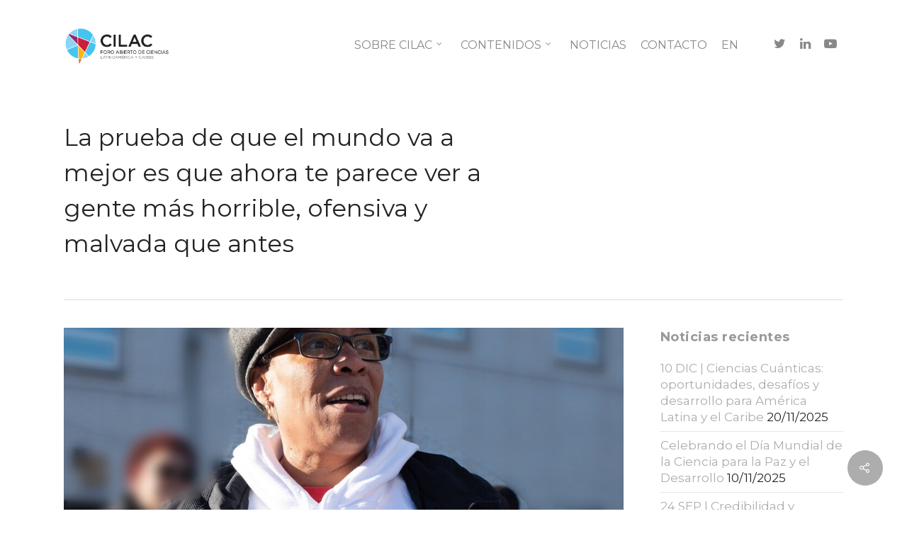

--- FILE ---
content_type: text/html; charset=UTF-8
request_url: https://forocilac.org/la-prueba-de-que-el-mundo-va-a-mejor-es-que-ahora-te-parece-ver-a-gente-mas-horrible-ofensiva-y-malvada-que-antes/
body_size: 31526
content:
<!DOCTYPE html>

<html dir="ltr" lang="es-ES" prefix="og: https://ogp.me/ns#" class="no-js">
<head>
	
	<meta charset="UTF-8">
	
	<meta name="viewport" content="width=device-width, initial-scale=1, maximum-scale=1, user-scalable=0" /><link rel="shortcut icon" href="https://forocilac.org/wp-content/uploads/2019/10/faviconcilac.png" /><title>La prueba de que el mundo va a mejor es que ahora te parece ver a gente más horrible, ofensiva y malvada que antes - CILAC</title>

		<!-- All in One SEO 4.9.1.1 - aioseo.com -->
	<meta name="description" content="Seas quien seas, te comportes como te comportes, tengas las ideas que tengas, probablemente eres o has sido el enemigo, el malo de la película, el villano de la historia de otra persona. No importa quién eres o lo que piensas. Por supuesto, los asesinos en serie y los Hitler siguen siendo malvados, pero la mayoría de nosotros no lo somos, a pesar de que la gente se llamen enseguida nazi o facha en Twitter. ¿Cómo es posible que haya tantos villanos? Simpre ha habido gente malvada, gente tóxica, pero ahora parece hay más que nunca. ¿Cuál es la razón? La razón, paradógicamente, es que ahora hay más gente malvada porque... la gente cada vez es menos malvada. Vemos que el mundo se va al carajo precisamente porque el mundo está cada vez mejor. Fluencia del concepto Un profesor de psicología de la Universidad de Melbourne, Nick Haslam, se ha dedicado a investigar cómo ha aumentado el uso de conceptos como abuso, adicción, enfermedad mental, trauma, intimidación y prejuicio. Históricamente, los significados de cada una de estas palabras estaban relativamente limitados, pero con el tiempo se han ampliado para incluir fenómenos menos graves bajo su paraguas. Haslam se refirió a este cambio semántico como la fluencia del concepto. En Xataka Ciencia Los hombres más altos y las mujeres más delgadas ganan más dinero: la inteligencia artificial confirma esta brecha salarial Es decir, lo que nos dice la fluencia del concepto es que, hasta cierto punto, los problemas nunca desaparecen, porque las personas siguen cambiando la forma en que los definen. Es algo que ha pasado en los últimos años con la palabra &quot;machismo&quot;. Ahora machismo son muchas más cosas que antes, así que parece que haya más machistas que antes, cuando en realidad hay menos. Cuando el paraguas semántico de &quot;machismo&quot; empieza a resultar demasiado grande y se quiere abarcar todavía más, entonces se crean subdivisiones, como &quot;micromachismos&quot;. O incluso puedes ser un aliade que indirectamente eres machista porque no criticas lo suficiente determinado micromachismo. Haslam argumenta que la fluencia del concepto ocurre tanto verticalmente para incluir ejemplos menos severos que antes (por ejemplo, el acoso escolar ya no solo incluye la violencia física sino también las burlas) la violencia a las burlas) como horizontalmente para incluir fenómenos categóricamente diferentes (primero solo los niños pueden ser intimidados, ahora los adultos también, y puede ocurrir en todos los contextos). Todo esto no debe usarse para trivializar las preocupaciones sobre el avance del daño u otros problemas sociales modernos, sino para resaltar que lo que tú consideras como amenazante o dañino es relativo. Cuanto más seguro te sientas, más fácil será ver los eventos y tendencias más leves como dañinos, y esta es la clave para comprender por qué ocurre la fluencia del concepto. Podéis abundar en todo ello en el siguiente vídeo: - La noticia La prueba de que el mundo va a mejor es que ahora te parece ver a gente más horrible, ofensiva y malvada que antes fue publicada originalmente en Xataka Ciencia por Sergio Parra ." />
	<meta name="robots" content="max-image-preview:large" />
	<meta name="author" content="Sergio Parra"/>
	<link rel="canonical" href="https://forocilac.org/la-prueba-de-que-el-mundo-va-a-mejor-es-que-ahora-te-parece-ver-a-gente-mas-horrible-ofensiva-y-malvada-que-antes/" />
	<meta name="generator" content="All in One SEO (AIOSEO) 4.9.1.1" />
		<meta property="og:locale" content="es_ES" />
		<meta property="og:site_name" content="CILAC - Foro Abierto de Ciencias Latinoamérica y Caribe" />
		<meta property="og:type" content="article" />
		<meta property="og:title" content="La prueba de que el mundo va a mejor es que ahora te parece ver a gente más horrible, ofensiva y malvada que antes - CILAC" />
		<meta property="og:description" content="Seas quien seas, te comportes como te comportes, tengas las ideas que tengas, probablemente eres o has sido el enemigo, el malo de la película, el villano de la historia de otra persona. No importa quién eres o lo que piensas. Por supuesto, los asesinos en serie y los Hitler siguen siendo malvados, pero la mayoría de nosotros no lo somos, a pesar de que la gente se llamen enseguida nazi o facha en Twitter. ¿Cómo es posible que haya tantos villanos? Simpre ha habido gente malvada, gente tóxica, pero ahora parece hay más que nunca. ¿Cuál es la razón? La razón, paradógicamente, es que ahora hay más gente malvada porque... la gente cada vez es menos malvada. Vemos que el mundo se va al carajo precisamente porque el mundo está cada vez mejor. Fluencia del concepto Un profesor de psicología de la Universidad de Melbourne, Nick Haslam, se ha dedicado a investigar cómo ha aumentado el uso de conceptos como abuso, adicción, enfermedad mental, trauma, intimidación y prejuicio. Históricamente, los significados de cada una de estas palabras estaban relativamente limitados, pero con el tiempo se han ampliado para incluir fenómenos menos graves bajo su paraguas. Haslam se refirió a este cambio semántico como la fluencia del concepto. En Xataka Ciencia Los hombres más altos y las mujeres más delgadas ganan más dinero: la inteligencia artificial confirma esta brecha salarial Es decir, lo que nos dice la fluencia del concepto es que, hasta cierto punto, los problemas nunca desaparecen, porque las personas siguen cambiando la forma en que los definen. Es algo que ha pasado en los últimos años con la palabra &quot;machismo&quot;. Ahora machismo son muchas más cosas que antes, así que parece que haya más machistas que antes, cuando en realidad hay menos. Cuando el paraguas semántico de &quot;machismo&quot; empieza a resultar demasiado grande y se quiere abarcar todavía más, entonces se crean subdivisiones, como &quot;micromachismos&quot;. O incluso puedes ser un aliade que indirectamente eres machista porque no criticas lo suficiente determinado micromachismo. Haslam argumenta que la fluencia del concepto ocurre tanto verticalmente para incluir ejemplos menos severos que antes (por ejemplo, el acoso escolar ya no solo incluye la violencia física sino también las burlas) la violencia a las burlas) como horizontalmente para incluir fenómenos categóricamente diferentes (primero solo los niños pueden ser intimidados, ahora los adultos también, y puede ocurrir en todos los contextos). Todo esto no debe usarse para trivializar las preocupaciones sobre el avance del daño u otros problemas sociales modernos, sino para resaltar que lo que tú consideras como amenazante o dañino es relativo. Cuanto más seguro te sientas, más fácil será ver los eventos y tendencias más leves como dañinos, y esta es la clave para comprender por qué ocurre la fluencia del concepto. Podéis abundar en todo ello en el siguiente vídeo: - La noticia La prueba de que el mundo va a mejor es que ahora te parece ver a gente más horrible, ofensiva y malvada que antes fue publicada originalmente en Xataka Ciencia por Sergio Parra ." />
		<meta property="og:url" content="https://forocilac.org/la-prueba-de-que-el-mundo-va-a-mejor-es-que-ahora-te-parece-ver-a-gente-mas-horrible-ofensiva-y-malvada-que-antes/" />
		<meta property="article:published_time" content="2022-01-30T08:06:53+00:00" />
		<meta property="article:modified_time" content="2022-01-30T08:06:53+00:00" />
		<meta name="twitter:card" content="summary_large_image" />
		<meta name="twitter:title" content="La prueba de que el mundo va a mejor es que ahora te parece ver a gente más horrible, ofensiva y malvada que antes - CILAC" />
		<meta name="twitter:description" content="Seas quien seas, te comportes como te comportes, tengas las ideas que tengas, probablemente eres o has sido el enemigo, el malo de la película, el villano de la historia de otra persona. No importa quién eres o lo que piensas. Por supuesto, los asesinos en serie y los Hitler siguen siendo malvados, pero la mayoría de nosotros no lo somos, a pesar de que la gente se llamen enseguida nazi o facha en Twitter. ¿Cómo es posible que haya tantos villanos? Simpre ha habido gente malvada, gente tóxica, pero ahora parece hay más que nunca. ¿Cuál es la razón? La razón, paradógicamente, es que ahora hay más gente malvada porque... la gente cada vez es menos malvada. Vemos que el mundo se va al carajo precisamente porque el mundo está cada vez mejor. Fluencia del concepto Un profesor de psicología de la Universidad de Melbourne, Nick Haslam, se ha dedicado a investigar cómo ha aumentado el uso de conceptos como abuso, adicción, enfermedad mental, trauma, intimidación y prejuicio. Históricamente, los significados de cada una de estas palabras estaban relativamente limitados, pero con el tiempo se han ampliado para incluir fenómenos menos graves bajo su paraguas. Haslam se refirió a este cambio semántico como la fluencia del concepto. En Xataka Ciencia Los hombres más altos y las mujeres más delgadas ganan más dinero: la inteligencia artificial confirma esta brecha salarial Es decir, lo que nos dice la fluencia del concepto es que, hasta cierto punto, los problemas nunca desaparecen, porque las personas siguen cambiando la forma en que los definen. Es algo que ha pasado en los últimos años con la palabra &quot;machismo&quot;. Ahora machismo son muchas más cosas que antes, así que parece que haya más machistas que antes, cuando en realidad hay menos. Cuando el paraguas semántico de &quot;machismo&quot; empieza a resultar demasiado grande y se quiere abarcar todavía más, entonces se crean subdivisiones, como &quot;micromachismos&quot;. O incluso puedes ser un aliade que indirectamente eres machista porque no criticas lo suficiente determinado micromachismo. Haslam argumenta que la fluencia del concepto ocurre tanto verticalmente para incluir ejemplos menos severos que antes (por ejemplo, el acoso escolar ya no solo incluye la violencia física sino también las burlas) la violencia a las burlas) como horizontalmente para incluir fenómenos categóricamente diferentes (primero solo los niños pueden ser intimidados, ahora los adultos también, y puede ocurrir en todos los contextos). Todo esto no debe usarse para trivializar las preocupaciones sobre el avance del daño u otros problemas sociales modernos, sino para resaltar que lo que tú consideras como amenazante o dañino es relativo. Cuanto más seguro te sientas, más fácil será ver los eventos y tendencias más leves como dañinos, y esta es la clave para comprender por qué ocurre la fluencia del concepto. Podéis abundar en todo ello en el siguiente vídeo: - La noticia La prueba de que el mundo va a mejor es que ahora te parece ver a gente más horrible, ofensiva y malvada que antes fue publicada originalmente en Xataka Ciencia por Sergio Parra ." />
		<script type="application/ld+json" class="aioseo-schema">
			{"@context":"https:\/\/schema.org","@graph":[{"@type":"BlogPosting","@id":"https:\/\/forocilac.org\/la-prueba-de-que-el-mundo-va-a-mejor-es-que-ahora-te-parece-ver-a-gente-mas-horrible-ofensiva-y-malvada-que-antes\/#blogposting","name":"La prueba de que el mundo va a mejor es que ahora te parece ver a gente m\u00e1s horrible, ofensiva y malvada que antes - CILAC","headline":"La prueba de que el mundo va a mejor es que ahora te parece ver a gente m\u00e1s horrible, ofensiva y malvada que antes","author":{"@id":"https:\/\/forocilac.org\/author\/sergio-parra\/#author"},"publisher":{"@id":"https:\/\/forocilac.org\/#organization"},"image":{"@type":"ImageObject","url":"https:\/\/i.blogs.es\/e58997\/marcia_fudge_with_stay_woke_vote_t-shirt_in_2018\/1024_2000.jpg","@id":"https:\/\/forocilac.org\/la-prueba-de-que-el-mundo-va-a-mejor-es-que-ahora-te-parece-ver-a-gente-mas-horrible-ofensiva-y-malvada-que-antes\/#articleImage"},"datePublished":"2022-01-30T08:06:53+00:00","dateModified":"2022-01-30T08:06:53+00:00","inLanguage":"es-ES","mainEntityOfPage":{"@id":"https:\/\/forocilac.org\/la-prueba-de-que-el-mundo-va-a-mejor-es-que-ahora-te-parece-ver-a-gente-mas-horrible-ofensiva-y-malvada-que-antes\/#webpage"},"isPartOf":{"@id":"https:\/\/forocilac.org\/la-prueba-de-que-el-mundo-va-a-mejor-es-que-ahora-te-parece-ver-a-gente-mas-horrible-ofensiva-y-malvada-que-antes\/#webpage"},"articleSection":"portal-3"},{"@type":"BreadcrumbList","@id":"https:\/\/forocilac.org\/la-prueba-de-que-el-mundo-va-a-mejor-es-que-ahora-te-parece-ver-a-gente-mas-horrible-ofensiva-y-malvada-que-antes\/#breadcrumblist","itemListElement":[{"@type":"ListItem","@id":"https:\/\/forocilac.org#listItem","position":1,"name":"Home","item":"https:\/\/forocilac.org","nextItem":{"@type":"ListItem","@id":"https:\/\/forocilac.org\/category\/portal-3\/#listItem","name":"portal-3"}},{"@type":"ListItem","@id":"https:\/\/forocilac.org\/category\/portal-3\/#listItem","position":2,"name":"portal-3","item":"https:\/\/forocilac.org\/category\/portal-3\/","nextItem":{"@type":"ListItem","@id":"https:\/\/forocilac.org\/la-prueba-de-que-el-mundo-va-a-mejor-es-que-ahora-te-parece-ver-a-gente-mas-horrible-ofensiva-y-malvada-que-antes\/#listItem","name":"La prueba de que el mundo va a mejor es que ahora te parece ver a gente m\u00e1s horrible, ofensiva y malvada que antes"},"previousItem":{"@type":"ListItem","@id":"https:\/\/forocilac.org#listItem","name":"Home"}},{"@type":"ListItem","@id":"https:\/\/forocilac.org\/la-prueba-de-que-el-mundo-va-a-mejor-es-que-ahora-te-parece-ver-a-gente-mas-horrible-ofensiva-y-malvada-que-antes\/#listItem","position":3,"name":"La prueba de que el mundo va a mejor es que ahora te parece ver a gente m\u00e1s horrible, ofensiva y malvada que antes","previousItem":{"@type":"ListItem","@id":"https:\/\/forocilac.org\/category\/portal-3\/#listItem","name":"portal-3"}}]},{"@type":"Organization","@id":"https:\/\/forocilac.org\/#organization","name":"CILAC","description":"Foro Abierto de Ciencias Latinoam\u00e9rica y Caribe","url":"https:\/\/forocilac.org\/"},{"@type":"Person","@id":"https:\/\/forocilac.org\/author\/sergio-parra\/#author","url":"https:\/\/forocilac.org\/author\/sergio-parra\/","name":"Sergio Parra"},{"@type":"WebPage","@id":"https:\/\/forocilac.org\/la-prueba-de-que-el-mundo-va-a-mejor-es-que-ahora-te-parece-ver-a-gente-mas-horrible-ofensiva-y-malvada-que-antes\/#webpage","url":"https:\/\/forocilac.org\/la-prueba-de-que-el-mundo-va-a-mejor-es-que-ahora-te-parece-ver-a-gente-mas-horrible-ofensiva-y-malvada-que-antes\/","name":"La prueba de que el mundo va a mejor es que ahora te parece ver a gente m\u00e1s horrible, ofensiva y malvada que antes - CILAC","description":"Seas quien seas, te comportes como te comportes, tengas las ideas que tengas, probablemente eres o has sido el enemigo, el malo de la pel\u00edcula, el villano de la historia de otra persona. No importa qui\u00e9n eres o lo que piensas. Por supuesto, los asesinos en serie y los Hitler siguen siendo malvados, pero la mayor\u00eda de nosotros no lo somos, a pesar de que la gente se llamen enseguida nazi o facha en Twitter. \u00bfC\u00f3mo es posible que haya tantos villanos? Simpre ha habido gente malvada, gente t\u00f3xica, pero ahora parece hay m\u00e1s que nunca. \u00bfCu\u00e1l es la raz\u00f3n? La raz\u00f3n, parad\u00f3gicamente, es que ahora hay m\u00e1s gente malvada porque... la gente cada vez es menos malvada. Vemos que el mundo se va al carajo precisamente porque el mundo est\u00e1 cada vez mejor. Fluencia del concepto Un profesor de psicolog\u00eda de la Universidad de Melbourne, Nick Haslam, se ha dedicado a investigar c\u00f3mo ha aumentado el uso de conceptos como abuso, adicci\u00f3n, enfermedad mental, trauma, intimidaci\u00f3n y prejuicio. Hist\u00f3ricamente, los significados de cada una de estas palabras estaban relativamente limitados, pero con el tiempo se han ampliado para incluir fen\u00f3menos menos graves bajo su paraguas. Haslam se refiri\u00f3 a este cambio sem\u00e1ntico como la fluencia del concepto. En Xataka Ciencia Los hombres m\u00e1s altos y las mujeres m\u00e1s delgadas ganan m\u00e1s dinero: la inteligencia artificial confirma esta brecha salarial Es decir, lo que nos dice la fluencia del concepto es que, hasta cierto punto, los problemas nunca desaparecen, porque las personas siguen cambiando la forma en que los definen. Es algo que ha pasado en los \u00faltimos a\u00f1os con la palabra \"machismo\". Ahora machismo son muchas m\u00e1s cosas que antes, as\u00ed que parece que haya m\u00e1s machistas que antes, cuando en realidad hay menos. Cuando el paraguas sem\u00e1ntico de \"machismo\" empieza a resultar demasiado grande y se quiere abarcar todav\u00eda m\u00e1s, entonces se crean subdivisiones, como \"micromachismos\". O incluso puedes ser un aliade que indirectamente eres machista porque no criticas lo suficiente determinado micromachismo. Haslam argumenta que la fluencia del concepto ocurre tanto verticalmente para incluir ejemplos menos severos que antes (por ejemplo, el acoso escolar ya no solo incluye la violencia f\u00edsica sino tambi\u00e9n las burlas) la violencia a las burlas) como horizontalmente para incluir fen\u00f3menos categ\u00f3ricamente diferentes (primero solo los ni\u00f1os pueden ser intimidados, ahora los adultos tambi\u00e9n, y puede ocurrir en todos los contextos). Todo esto no debe usarse para trivializar las preocupaciones sobre el avance del da\u00f1o u otros problemas sociales modernos, sino para resaltar que lo que t\u00fa consideras como amenazante o da\u00f1ino es relativo. Cuanto m\u00e1s seguro te sientas, m\u00e1s f\u00e1cil ser\u00e1 ver los eventos y tendencias m\u00e1s leves como da\u00f1inos, y esta es la clave para comprender por qu\u00e9 ocurre la fluencia del concepto. Pod\u00e9is abundar en todo ello en el siguiente v\u00eddeo: - La noticia La prueba de que el mundo va a mejor es que ahora te parece ver a gente m\u00e1s horrible, ofensiva y malvada que antes fue publicada originalmente en Xataka Ciencia por Sergio Parra .","inLanguage":"es-ES","isPartOf":{"@id":"https:\/\/forocilac.org\/#website"},"breadcrumb":{"@id":"https:\/\/forocilac.org\/la-prueba-de-que-el-mundo-va-a-mejor-es-que-ahora-te-parece-ver-a-gente-mas-horrible-ofensiva-y-malvada-que-antes\/#breadcrumblist"},"author":{"@id":"https:\/\/forocilac.org\/author\/sergio-parra\/#author"},"creator":{"@id":"https:\/\/forocilac.org\/author\/sergio-parra\/#author"},"datePublished":"2022-01-30T08:06:53+00:00","dateModified":"2022-01-30T08:06:53+00:00"},{"@type":"WebSite","@id":"https:\/\/forocilac.org\/#website","url":"https:\/\/forocilac.org\/","name":"CILAC","description":"Foro Abierto de Ciencias Latinoam\u00e9rica y Caribe","inLanguage":"es-ES","publisher":{"@id":"https:\/\/forocilac.org\/#organization"}}]}
		</script>
		<!-- All in One SEO -->

<link rel='dns-prefetch' href='//fonts.googleapis.com' />
<link rel='dns-prefetch' href='//www.googletagmanager.com' />
<link rel="alternate" type="application/rss+xml" title="CILAC &raquo; Feed" href="https://forocilac.org/feed/" />
<link rel="alternate" type="application/rss+xml" title="CILAC &raquo; Feed de los comentarios" href="https://forocilac.org/comments/feed/" />
<link rel="alternate" title="oEmbed (JSON)" type="application/json+oembed" href="https://forocilac.org/wp-json/oembed/1.0/embed?url=https%3A%2F%2Fforocilac.org%2Fla-prueba-de-que-el-mundo-va-a-mejor-es-que-ahora-te-parece-ver-a-gente-mas-horrible-ofensiva-y-malvada-que-antes%2F" />
<link rel="alternate" title="oEmbed (XML)" type="text/xml+oembed" href="https://forocilac.org/wp-json/oembed/1.0/embed?url=https%3A%2F%2Fforocilac.org%2Fla-prueba-de-que-el-mundo-va-a-mejor-es-que-ahora-te-parece-ver-a-gente-mas-horrible-ofensiva-y-malvada-que-antes%2F&#038;format=xml" />
<style id='wp-img-auto-sizes-contain-inline-css' type='text/css'>
img:is([sizes=auto i],[sizes^="auto," i]){contain-intrinsic-size:3000px 1500px}
/*# sourceURL=wp-img-auto-sizes-contain-inline-css */
</style>

<style id='wp-emoji-styles-inline-css' type='text/css'>

	img.wp-smiley, img.emoji {
		display: inline !important;
		border: none !important;
		box-shadow: none !important;
		height: 1em !important;
		width: 1em !important;
		margin: 0 0.07em !important;
		vertical-align: -0.1em !important;
		background: none !important;
		padding: 0 !important;
	}
/*# sourceURL=wp-emoji-styles-inline-css */
</style>
<link rel='stylesheet' id='wp-block-library-css' href='https://forocilac.org/wp-includes/css/dist/block-library/style.css?ver=6.9' type='text/css' media='all' />
<style id='classic-theme-styles-inline-css' type='text/css'>
/**
 * These rules are needed for backwards compatibility.
 * They should match the button element rules in the base theme.json file.
 */
.wp-block-button__link {
	color: #ffffff;
	background-color: #32373c;
	border-radius: 9999px; /* 100% causes an oval, but any explicit but really high value retains the pill shape. */

	/* This needs a low specificity so it won't override the rules from the button element if defined in theme.json. */
	box-shadow: none;
	text-decoration: none;

	/* The extra 2px are added to size solids the same as the outline versions.*/
	padding: calc(0.667em + 2px) calc(1.333em + 2px);

	font-size: 1.125em;
}

.wp-block-file__button {
	background: #32373c;
	color: #ffffff;
	text-decoration: none;
}

/*# sourceURL=/wp-includes/css/classic-themes.css */
</style>
<link rel='stylesheet' id='aioseo/css/src/vue/standalone/blocks/table-of-contents/global.scss-css' href='https://forocilac.org/wp-content/plugins/all-in-one-seo-pack/dist/Lite/assets/css/table-of-contents/global.e90f6d47.css?ver=4.9.1.1' type='text/css' media='all' />
<link rel='stylesheet' id='awb-css' href='https://forocilac.org/wp-content/plugins/advanced-backgrounds/assets/awb/awb.min.css?ver=1.12.7' type='text/css' media='all' />
<style id='global-styles-inline-css' type='text/css'>
:root{--wp--preset--aspect-ratio--square: 1;--wp--preset--aspect-ratio--4-3: 4/3;--wp--preset--aspect-ratio--3-4: 3/4;--wp--preset--aspect-ratio--3-2: 3/2;--wp--preset--aspect-ratio--2-3: 2/3;--wp--preset--aspect-ratio--16-9: 16/9;--wp--preset--aspect-ratio--9-16: 9/16;--wp--preset--color--black: #000000;--wp--preset--color--cyan-bluish-gray: #abb8c3;--wp--preset--color--white: #ffffff;--wp--preset--color--pale-pink: #f78da7;--wp--preset--color--vivid-red: #cf2e2e;--wp--preset--color--luminous-vivid-orange: #ff6900;--wp--preset--color--luminous-vivid-amber: #fcb900;--wp--preset--color--light-green-cyan: #7bdcb5;--wp--preset--color--vivid-green-cyan: #00d084;--wp--preset--color--pale-cyan-blue: #8ed1fc;--wp--preset--color--vivid-cyan-blue: #0693e3;--wp--preset--color--vivid-purple: #9b51e0;--wp--preset--gradient--vivid-cyan-blue-to-vivid-purple: linear-gradient(135deg,rgb(6,147,227) 0%,rgb(155,81,224) 100%);--wp--preset--gradient--light-green-cyan-to-vivid-green-cyan: linear-gradient(135deg,rgb(122,220,180) 0%,rgb(0,208,130) 100%);--wp--preset--gradient--luminous-vivid-amber-to-luminous-vivid-orange: linear-gradient(135deg,rgb(252,185,0) 0%,rgb(255,105,0) 100%);--wp--preset--gradient--luminous-vivid-orange-to-vivid-red: linear-gradient(135deg,rgb(255,105,0) 0%,rgb(207,46,46) 100%);--wp--preset--gradient--very-light-gray-to-cyan-bluish-gray: linear-gradient(135deg,rgb(238,238,238) 0%,rgb(169,184,195) 100%);--wp--preset--gradient--cool-to-warm-spectrum: linear-gradient(135deg,rgb(74,234,220) 0%,rgb(151,120,209) 20%,rgb(207,42,186) 40%,rgb(238,44,130) 60%,rgb(251,105,98) 80%,rgb(254,248,76) 100%);--wp--preset--gradient--blush-light-purple: linear-gradient(135deg,rgb(255,206,236) 0%,rgb(152,150,240) 100%);--wp--preset--gradient--blush-bordeaux: linear-gradient(135deg,rgb(254,205,165) 0%,rgb(254,45,45) 50%,rgb(107,0,62) 100%);--wp--preset--gradient--luminous-dusk: linear-gradient(135deg,rgb(255,203,112) 0%,rgb(199,81,192) 50%,rgb(65,88,208) 100%);--wp--preset--gradient--pale-ocean: linear-gradient(135deg,rgb(255,245,203) 0%,rgb(182,227,212) 50%,rgb(51,167,181) 100%);--wp--preset--gradient--electric-grass: linear-gradient(135deg,rgb(202,248,128) 0%,rgb(113,206,126) 100%);--wp--preset--gradient--midnight: linear-gradient(135deg,rgb(2,3,129) 0%,rgb(40,116,252) 100%);--wp--preset--font-size--small: 13px;--wp--preset--font-size--medium: 20px;--wp--preset--font-size--large: 36px;--wp--preset--font-size--x-large: 42px;--wp--preset--spacing--20: 0.44rem;--wp--preset--spacing--30: 0.67rem;--wp--preset--spacing--40: 1rem;--wp--preset--spacing--50: 1.5rem;--wp--preset--spacing--60: 2.25rem;--wp--preset--spacing--70: 3.38rem;--wp--preset--spacing--80: 5.06rem;--wp--preset--shadow--natural: 6px 6px 9px rgba(0, 0, 0, 0.2);--wp--preset--shadow--deep: 12px 12px 50px rgba(0, 0, 0, 0.4);--wp--preset--shadow--sharp: 6px 6px 0px rgba(0, 0, 0, 0.2);--wp--preset--shadow--outlined: 6px 6px 0px -3px rgb(255, 255, 255), 6px 6px rgb(0, 0, 0);--wp--preset--shadow--crisp: 6px 6px 0px rgb(0, 0, 0);}:where(.is-layout-flex){gap: 0.5em;}:where(.is-layout-grid){gap: 0.5em;}body .is-layout-flex{display: flex;}.is-layout-flex{flex-wrap: wrap;align-items: center;}.is-layout-flex > :is(*, div){margin: 0;}body .is-layout-grid{display: grid;}.is-layout-grid > :is(*, div){margin: 0;}:where(.wp-block-columns.is-layout-flex){gap: 2em;}:where(.wp-block-columns.is-layout-grid){gap: 2em;}:where(.wp-block-post-template.is-layout-flex){gap: 1.25em;}:where(.wp-block-post-template.is-layout-grid){gap: 1.25em;}.has-black-color{color: var(--wp--preset--color--black) !important;}.has-cyan-bluish-gray-color{color: var(--wp--preset--color--cyan-bluish-gray) !important;}.has-white-color{color: var(--wp--preset--color--white) !important;}.has-pale-pink-color{color: var(--wp--preset--color--pale-pink) !important;}.has-vivid-red-color{color: var(--wp--preset--color--vivid-red) !important;}.has-luminous-vivid-orange-color{color: var(--wp--preset--color--luminous-vivid-orange) !important;}.has-luminous-vivid-amber-color{color: var(--wp--preset--color--luminous-vivid-amber) !important;}.has-light-green-cyan-color{color: var(--wp--preset--color--light-green-cyan) !important;}.has-vivid-green-cyan-color{color: var(--wp--preset--color--vivid-green-cyan) !important;}.has-pale-cyan-blue-color{color: var(--wp--preset--color--pale-cyan-blue) !important;}.has-vivid-cyan-blue-color{color: var(--wp--preset--color--vivid-cyan-blue) !important;}.has-vivid-purple-color{color: var(--wp--preset--color--vivid-purple) !important;}.has-black-background-color{background-color: var(--wp--preset--color--black) !important;}.has-cyan-bluish-gray-background-color{background-color: var(--wp--preset--color--cyan-bluish-gray) !important;}.has-white-background-color{background-color: var(--wp--preset--color--white) !important;}.has-pale-pink-background-color{background-color: var(--wp--preset--color--pale-pink) !important;}.has-vivid-red-background-color{background-color: var(--wp--preset--color--vivid-red) !important;}.has-luminous-vivid-orange-background-color{background-color: var(--wp--preset--color--luminous-vivid-orange) !important;}.has-luminous-vivid-amber-background-color{background-color: var(--wp--preset--color--luminous-vivid-amber) !important;}.has-light-green-cyan-background-color{background-color: var(--wp--preset--color--light-green-cyan) !important;}.has-vivid-green-cyan-background-color{background-color: var(--wp--preset--color--vivid-green-cyan) !important;}.has-pale-cyan-blue-background-color{background-color: var(--wp--preset--color--pale-cyan-blue) !important;}.has-vivid-cyan-blue-background-color{background-color: var(--wp--preset--color--vivid-cyan-blue) !important;}.has-vivid-purple-background-color{background-color: var(--wp--preset--color--vivid-purple) !important;}.has-black-border-color{border-color: var(--wp--preset--color--black) !important;}.has-cyan-bluish-gray-border-color{border-color: var(--wp--preset--color--cyan-bluish-gray) !important;}.has-white-border-color{border-color: var(--wp--preset--color--white) !important;}.has-pale-pink-border-color{border-color: var(--wp--preset--color--pale-pink) !important;}.has-vivid-red-border-color{border-color: var(--wp--preset--color--vivid-red) !important;}.has-luminous-vivid-orange-border-color{border-color: var(--wp--preset--color--luminous-vivid-orange) !important;}.has-luminous-vivid-amber-border-color{border-color: var(--wp--preset--color--luminous-vivid-amber) !important;}.has-light-green-cyan-border-color{border-color: var(--wp--preset--color--light-green-cyan) !important;}.has-vivid-green-cyan-border-color{border-color: var(--wp--preset--color--vivid-green-cyan) !important;}.has-pale-cyan-blue-border-color{border-color: var(--wp--preset--color--pale-cyan-blue) !important;}.has-vivid-cyan-blue-border-color{border-color: var(--wp--preset--color--vivid-cyan-blue) !important;}.has-vivid-purple-border-color{border-color: var(--wp--preset--color--vivid-purple) !important;}.has-vivid-cyan-blue-to-vivid-purple-gradient-background{background: var(--wp--preset--gradient--vivid-cyan-blue-to-vivid-purple) !important;}.has-light-green-cyan-to-vivid-green-cyan-gradient-background{background: var(--wp--preset--gradient--light-green-cyan-to-vivid-green-cyan) !important;}.has-luminous-vivid-amber-to-luminous-vivid-orange-gradient-background{background: var(--wp--preset--gradient--luminous-vivid-amber-to-luminous-vivid-orange) !important;}.has-luminous-vivid-orange-to-vivid-red-gradient-background{background: var(--wp--preset--gradient--luminous-vivid-orange-to-vivid-red) !important;}.has-very-light-gray-to-cyan-bluish-gray-gradient-background{background: var(--wp--preset--gradient--very-light-gray-to-cyan-bluish-gray) !important;}.has-cool-to-warm-spectrum-gradient-background{background: var(--wp--preset--gradient--cool-to-warm-spectrum) !important;}.has-blush-light-purple-gradient-background{background: var(--wp--preset--gradient--blush-light-purple) !important;}.has-blush-bordeaux-gradient-background{background: var(--wp--preset--gradient--blush-bordeaux) !important;}.has-luminous-dusk-gradient-background{background: var(--wp--preset--gradient--luminous-dusk) !important;}.has-pale-ocean-gradient-background{background: var(--wp--preset--gradient--pale-ocean) !important;}.has-electric-grass-gradient-background{background: var(--wp--preset--gradient--electric-grass) !important;}.has-midnight-gradient-background{background: var(--wp--preset--gradient--midnight) !important;}.has-small-font-size{font-size: var(--wp--preset--font-size--small) !important;}.has-medium-font-size{font-size: var(--wp--preset--font-size--medium) !important;}.has-large-font-size{font-size: var(--wp--preset--font-size--large) !important;}.has-x-large-font-size{font-size: var(--wp--preset--font-size--x-large) !important;}
:where(.wp-block-post-template.is-layout-flex){gap: 1.25em;}:where(.wp-block-post-template.is-layout-grid){gap: 1.25em;}
:where(.wp-block-term-template.is-layout-flex){gap: 1.25em;}:where(.wp-block-term-template.is-layout-grid){gap: 1.25em;}
:where(.wp-block-columns.is-layout-flex){gap: 2em;}:where(.wp-block-columns.is-layout-grid){gap: 2em;}
:root :where(.wp-block-pullquote){font-size: 1.5em;line-height: 1.6;}
/*# sourceURL=global-styles-inline-css */
</style>
<link rel='stylesheet' id='salient-social-css' href='https://forocilac.org/wp-content/plugins/salient-social/css/style.css?ver=1.1' type='text/css' media='all' />
<style id='salient-social-inline-css' type='text/css'>

  .sharing-default-minimal .nectar-love.loved,
  body .nectar-social[data-color-override="override"].fixed > a:before, 
  body .nectar-social[data-color-override="override"].fixed .nectar-social-inner a,
  .sharing-default-minimal .nectar-social[data-color-override="override"] .nectar-social-inner a:hover {
    background-color: #adadad;
  }
  .nectar-social.hover .nectar-love.loved,
  .nectar-social.hover > .nectar-love-button a:hover,
  .nectar-social[data-color-override="override"].hover > div a:hover,
  #single-below-header .nectar-social[data-color-override="override"].hover > div a:hover,
  .nectar-social[data-color-override="override"].hover .share-btn:hover,
  .sharing-default-minimal .nectar-social[data-color-override="override"] .nectar-social-inner a {
    border-color: #adadad;
  }
  #single-below-header .nectar-social.hover .nectar-love.loved i,
  #single-below-header .nectar-social.hover[data-color-override="override"] a:hover,
  #single-below-header .nectar-social.hover[data-color-override="override"] a:hover i,
  #single-below-header .nectar-social.hover .nectar-love-button a:hover i,
  .nectar-love:hover i,
  .hover .nectar-love:hover .total_loves,
  .nectar-love.loved i,
  .nectar-social.hover .nectar-love.loved .total_loves,
  .nectar-social.hover .share-btn:hover, 
  .nectar-social[data-color-override="override"].hover .nectar-social-inner a:hover,
  .nectar-social[data-color-override="override"].hover > div:hover span,
  .sharing-default-minimal .nectar-social[data-color-override="override"] .nectar-social-inner a:not(:hover) i,
  .sharing-default-minimal .nectar-social[data-color-override="override"] .nectar-social-inner a:not(:hover) {
    color: #adadad;
  }
/*# sourceURL=salient-social-inline-css */
</style>
<link rel='stylesheet' id='trp-language-switcher-style-css' href='https://forocilac.org/wp-content/plugins/translatepress-multilingual/assets/css/trp-language-switcher.css?ver=3.0.5' type='text/css' media='all' />
<link rel='stylesheet' id='better-messages-css' href='https://forocilac.org/wp-content/plugins/bp-better-messages/assets/css/bp-messages.css?ver=2.10.21765349913' type='text/css' media='all' />
<style id='better-messages-inline-css' type='text/css'>
:root{--main-bm-color:33,117,155;--bm-border-radius:3px;--bm-mini-chats-border-radius:0px;--bm-widgets-button-radius:5px;--bm-mini-chats-width:300px;--bm-mini-chats-height:450px;--bm-mini-widgets-width:320px;--bm-mini-widgets-height:450px;--bm-mini-widgets-offset:20px;--bm-mini-widgets-offset-bottom:0px;--bm-message-border-radius:2px;--bm-avatar-radius:2px;--bm-date-radius:3px;--bm-bg-color:255,255,255;--bm-bg-secondary:250,251,252;--bm-hover-bg:250,251,252;--bm-border-color:215,216,219;--bm-border-secondary-color:235,235,235;--bm-text-color:0,0,0;--left-message-nickname-color:0,0,0;--left-message-bg-color:232,232,232;--left-message-text-color:0,0,0;--right-message-nickname-color:33,117,155;--right-message-bg-color:33,117,155;--right-message-text-color:255,255,255;--bm-sticky-date-bg:#000;--bm-sticky-date-color:#fff;--bm-tooltip-bg:0,0,0;--bm-tooltip-color:255,255,255;}body.bm-messages-dark{--bm-bg-color-dark:24,29,44;--bm-bg-secondary-dark:29,35,51;--main-bm-color-dark:255,255,255;--left-message-nickname-color-dark:255,255,255;--left-message-bg-color-dark:232,232,232;--left-message-text-color-dark:0,0,0;--right-message-nickname-color-dark:255,255,255;--bm-hover-bg-dark:28,35,56;--right-message-bg-color-dark:64,78,114;--right-message-text-color-dark:255,255,255;--bm-sticky-date-bg-dark:#1d2333;--bm-sticky-date-color-dark:#fff;--bm-tooltip-bg-dark:0,0,0;--bm-tooltip-color-dark:255,255,255;--bm-border-color-dark:63,72,95;--bm-border-secondary-color-dark:63,72,95;
/*# sourceURL=better-messages-inline-css */
</style>
<link rel='stylesheet' id='font-awesome-css' href='https://forocilac.org/wp-content/plugins/elementor/assets/lib/font-awesome/css/font-awesome.css?ver=4.7.0' type='text/css' media='all' />
<link rel='stylesheet' id='salient-grid-system-css' href='https://forocilac.org/wp-content/themes/salient/css/grid-system.css?ver=11.0.4' type='text/css' media='all' />
<link rel='stylesheet' id='main-styles-css' href='https://forocilac.org/wp-content/themes/salient/css/style.css?ver=11.0.4' type='text/css' media='all' />
<link rel='stylesheet' id='nectar-ocm-slide-out-right-hover-css' href='https://forocilac.org/wp-content/themes/salient/css/off-canvas/slide-out-right-hover.css?ver=11.0.4' type='text/css' media='all' />
<link rel='stylesheet' id='nectar-single-styles-css' href='https://forocilac.org/wp-content/themes/salient/css/single.css?ver=11.0.4' type='text/css' media='all' />
<link rel='stylesheet' id='magnific-css' href='https://forocilac.org/wp-content/themes/salient/css/plugins/magnific.css?ver=8.6.0' type='text/css' media='all' />
<link rel='stylesheet' id='nectar_default_font_open_sans-css' href='https://fonts.googleapis.com/css?family=Open+Sans%3A300%2C400%2C600%2C700&#038;subset=latin%2Clatin-ext' type='text/css' media='all' />
<link rel='stylesheet' id='responsive-css' href='https://forocilac.org/wp-content/themes/salient/css/responsive.css?ver=11.0.4' type='text/css' media='all' />
<link rel='stylesheet' id='select2-css' href='https://forocilac.org/wp-content/themes/salient/css/plugins/select2.css?ver=6.2' type='text/css' media='all' />
<link rel='stylesheet' id='skin-original-css' href='https://forocilac.org/wp-content/themes/salient/css/skin-original.css?ver=11.0.4' type='text/css' media='all' />
<link rel='stylesheet' id='dynamic-css-css' href='https://forocilac.org/wp-content/themes/salient/css/salient-dynamic-styles.css?ver=39867' type='text/css' media='all' />
<style id='dynamic-css-inline-css' type='text/css'>
@media only screen and (min-width:1000px){body #ajax-content-wrap.no-scroll{min-height:calc(100vh - 126px);height:calc(100vh - 126px)!important;}}@media only screen and (min-width:1000px){#page-header-wrap.fullscreen-header,#page-header-wrap.fullscreen-header #page-header-bg,html:not(.nectar-box-roll-loaded) .nectar-box-roll > #page-header-bg.fullscreen-header,.nectar_fullscreen_zoom_recent_projects,#nectar_fullscreen_rows:not(.afterLoaded) > div{height:calc(100vh - 125px);}.wpb_row.vc_row-o-full-height.top-level,.wpb_row.vc_row-o-full-height.top-level > .col.span_12{min-height:calc(100vh - 125px);}html:not(.nectar-box-roll-loaded) .nectar-box-roll > #page-header-bg.fullscreen-header{top:126px;}.nectar-slider-wrap[data-fullscreen="true"]:not(.loaded),.nectar-slider-wrap[data-fullscreen="true"]:not(.loaded) .swiper-container{height:calc(100vh - 124px)!important;}.admin-bar .nectar-slider-wrap[data-fullscreen="true"]:not(.loaded),.admin-bar .nectar-slider-wrap[data-fullscreen="true"]:not(.loaded) .swiper-container{height:calc(100vh - 124px - 32px)!important;}}
.meta-author{
    display: none;
}

.meta-category{
    display: none;
}

.meta-comment-count{
    display: none;
}

.meta-author vcard author{
    display: none;
}

#single-below-header {
    display: none;
}

#respond.comment-respond {
    display: none;
}



.meta-comment-count{
    display: none !important;
}



.parrafo-destacado{
    font-size: 25px;
}

.bandera-idioma{
    background: url("http://forocilac.org/wp-content/uploads/2016/04/english.jpg") left no-repeat;
    float: left;
    height: 13px;
    min-width: 22px;
    width: auto;
    padding-left: 30px;
    margin-top: 10px;
}

.bandera-idioma > a{
    margin-top: -10px;
}

.naranja-swiper-slide .content h2 {
color: #FF7800;
}
@media screen and (min-width: 600px) {.slide-out-from-right{display:none;}}
/*# sourceURL=dynamic-css-inline-css */
</style>
<link rel='stylesheet' id='ekit-widget-styles-css' href='https://forocilac.org/wp-content/plugins/elementskit-lite/widgets/init/assets/css/widget-styles.css?ver=3.7.7' type='text/css' media='all' />
<link rel='stylesheet' id='ekit-responsive-css' href='https://forocilac.org/wp-content/plugins/elementskit-lite/widgets/init/assets/css/responsive.css?ver=3.7.7' type='text/css' media='all' />
<link rel='stylesheet' id='elementor-frontend-css' href='https://forocilac.org/wp-content/plugins/elementor/assets/css/frontend.css?ver=3.33.4' type='text/css' media='all' />
<link rel='stylesheet' id='widget-icon-list-css' href='https://forocilac.org/wp-content/plugins/elementor/assets/css/widget-icon-list.min.css?ver=3.33.4' type='text/css' media='all' />
<link rel='stylesheet' id='redux-google-fonts-salient_redux-css' href='https://fonts.googleapis.com/css?family=Montserrat%3A400%2C700&#038;subset=latin&#038;ver=1747680504' type='text/css' media='all' />
<script type="text/javascript" src="https://forocilac.org/wp-includes/js/dist/hooks.js?ver=220ff17f5667d013d468" id="wp-hooks-js"></script>
<script type="text/javascript" src="https://forocilac.org/wp-includes/js/dist/i18n.js?ver=6b3ae5bd3b8d9598492d" id="wp-i18n-js"></script>
<script type="text/javascript" id="wp-i18n-js-after">
/* <![CDATA[ */
wp.i18n.setLocaleData( { 'text direction\u0004ltr': [ 'ltr' ] } );
//# sourceURL=wp-i18n-js-after
/* ]]> */
</script>
<script type="text/javascript" id="better-messages-js-extra">
/* <![CDATA[ */
var Better_Messages = {"hash":"47df458cb6ee9d450af71c89208907ba","user_id":"0","version":"2.10.2","ajaxUrl":"https://forocilac.org/wp-admin/admin-ajax.php","restUrl":"https://forocilac.org/wp-json/better-messages/v1/","nonce":"0b3b48b9c9","siteRefresh":"10000","threadRefresh":"3000","url":"https://forocilac.org/open-city/","threadUrl":"https://forocilac.org/open-city/#/conversation/","baseUrl":"https://forocilac.org/open-city/","assets":"https://forocilac.org/wp-content/plugins/bp-better-messages/assets/","sounds":"https://forocilac.org/wp-content/plugins/bp-better-messages/assets/sounds/","soundLevels":{"notification":1,"sent":0.5,"calling":1,"dialing":0.5},"color":"#21759b","darkColor":"#fff","locale":"es-es","stickers":"0","gifs":"0","realtime":"0","minHeight":"450","maxHeight":"650","headerHeight":"0","sideWidth":"320","favorite":"1","fullScreen":"1","myProfile":"1","replies":"1","selfReplies":"0","privateReplies":"0","template":"modern","layout":"left","singleThread":"0","forceThread":"0","groupThreads":"1","subjects":"1","suggestions":"0","friends":"0","groups":"0","newThread":"1","mobileFullScreen":"1","mobileSwipeBack":"1","autoFullScreen":"1","tapToOpen":"1","emojiHash":"","emojiSet":"apple","sprite":"https://cdn.jsdelivr.net/npm/emoji-datasource-apple@14.0.0/img/apple/sheets-256/64.png","search":"1","datePosition":"message","timeFormat":"24","avatars":"show","subName":"online","touchEnter":"0","loginUrl":"https://forocilac.org/wp-login.php?redirect_to=%2Fla-prueba-de-que-el-mundo-va-a-mejor-es-que-ahora-te-parece-ver-a-gente-mas-horrible-ofensiva-y-malvada-que-antes%2F","total_unread":"0","disableEnter":"0","miniClose":"0","miniChats":"0","miniMessages":"0","miniAudio":"0","miniVideo":"0","messagesStatus":"0","listStatus":"0","statusDetails":"0","combinedView":"1","onSiteNotification":"1","onsitePosition":"right","titleNotifications":"1","hPBE":"0","userSettings":"1","miniSync":"1","pinning":"1","mobileOnsite":"auto","enableSound":"1","guests":"1","reports":"0","reactions":{"1f914":"Thinking","2b50":"Star","1f632":"WOW","1f60d":"Love","1f44c":"Okay","1f44d":"Thumbs up"},"reactionsList":"1","ukey":"unencrypted"};
//# sourceURL=better-messages-js-extra
/* ]]> */
</script>
<script type="text/javascript" id="better-messages-js-translations">
/* <![CDATA[ */
( function( domain, translations ) {
	var localeData = translations.locale_data[ domain ] || translations.locale_data.messages;
	localeData[""].domain = domain;
	wp.i18n.setLocaleData( localeData, domain );
} )( "bp-better-messages", {"translation-revision-date":"2025-09-02 13:00:32+0000","generator":"GlotPress\/4.0.3","domain":"messages","locale_data":{"messages":{"":{"domain":"messages","plural-forms":"nplurals=2; plural=n != 1;","lang":"es"},"Media Inputs\u0004Screen":["Pantalla"],"\"Leave conversation\" Button\u0004Leave conversation":["Salir de conversaci\u00f3n"],"Conversation information":["Informaci\u00f3n de la conversaci\u00f3n"],"Conversation information\u0004Participants":["Participantes"],"Message is pinned":["El mensaje est\u00e1 fijado"],"Users List\u0004Private Message":["Mensaje privado"],"Mini Chat\u0004Open Full Screen":["Abrir pantalla completa"],"Messages pinning\u0004Message unpinned":["Mensaje desanclado"],"Messages pinning\u0004Unpinning message":["Mensaje para desanclar"],"Messages pinning\u0004Error while unpinning message":["Error al desanclar el mensaje"],"Messages pinning\u0004Are you sure you want to unpin this message?":["\u00bfEst\u00e1s seguro de que quieres desanclar este mensaje?"],"Messages deleting\u0004Message pinned":["Mensaje fijado"],"Messages pinning\u0004Error while pinning message":["Error al fijar el mensaje"],"Messages pinning\u0004Are you sure you want to pin this message?":["\u00bfSeguro que quieres borrar este mensaje?"],"Messages pinning\u0004Pinned Message":["Mensajes fijados"],"Messages pinning\u0004Pinning message":["Fijar mensaje"],"Message context menu\u0004Pin Message":["Fijar mensaje"],"Message context menu\u0004Unpin Message":["Desfijar mensaje"],"Uploaded":["Subido"],"Downloaded":["Descargado"],"Statistics":["Estad\u00edsticas"],"Continue as guest":["Continua como invitado"],"Continue with account":["Continuar con la cuenta"],"Authorization required":["Se necesita autorizaci\u00f3n"],"This message was deleted":["Este mensaje fue eliminado."],"Continue":["Continuar"],"Message was edited at %s":["El mensaje fue editado a las %s"],"Private Call - On Site Message\u0004Incoming Audio Call":["Llamada de audio entrante"],"Users List\u0004Anonymous":["An\u00f3nimo"],"Register":["Registro"],"Change":["Cambiar"],"Moderation actions\u0004Guest Settings":["Ajustes de invitado"],"Not logged-in user\u0004Chatting as":["Chateando c\u00f3mo"],"Save":["Guardar"],"Display Name":["Nombre visible"],"Not logged-in user\u0004Anonymous User":["Usuario An\u00f3nimo"],"Users List\u0004Moderators":["Moderadores"],"Days":["D\u00edas"],"Hours":["Horas"],"Minutes":["Minutos"],"Users List\u0004Muted":["Silenciado"],"Users List\u0004Banned":["Bloqueado"],"Moderation actions\u0004Ban user":["Bloquear al usuario"],"Moderation actions\u0004Mute":["Silenciar"],"Moderation actions\u0004Ban":["Bloquear"],"Moderation actions\u0004Ban user for":["Bloquear al usuario por"],"Moderation actions\u0004Unban user":["Desbloquear usuario"],"Moderation actions\u0004Muted until %s":["Silenciado hasta el %s"],"Moderation actions\u0004Banned until %s":["Bloqueado hasta el %s"],"Remove user from the conversation\u0004Kick participant":["Expulsar usuario"],"Moderation actions\u0004Mute user for":["Silenciar usuario por"],"Moderation actions\u0004Mute user":["Silenciar usuario"],"Moderation actions\u0004Unmute user":["Dejar de silenciar usuario"],"\"Pin thread\" Button\u0004Pin to top":["Anclar en la parte superior"],"Conversations list item\u0004Pinned conversation":["Conversaci\u00f3n anclada"],"\"Unpin thread\" Button\u0004Unpin from top":["Desanclar de la parte superior"],"\"Erase thread\" Button\u0004Erase conversation":["Borrar conversaci\u00f3n"],"Send Message":["Enviar mensaje"],"Are you sure you want to unmute this conversation?":["\u00bfSeguro que quieres activar el sonido de esta conversaci\u00f3n?"],"Are you sure you want to mute this conversation?":["\u00bfSeguro que quieres silenciar esta conversaci\u00f3n?"],"Thread restoring\u0004Conversation restored":["Conversaci\u00f3n restaurada"],"Thread restoring\u0004Restoring conversation":["Restaurando conversaci\u00f3n"],"Conversation Settings\u0004Change conversation subject":["Cambiar tema de conversaci\u00f3n"],"Users List\u0004Promote to moderator":["Ascender a moderador"],"Users List\u0004Remove from moderators":["Eliminar de los moderadores"],"Bulk Messages Page\u0004Hide this conversation from your conversation list":["Ocultar esta conversaci\u00f3n de tu lista de conversaciones"],"\"Unmute thread\" Button\u0004Unmute conversation":["Activar conversaci\u00f3n"],"\"Mute thread\" Button\u0004Mute conversation":["Silenciar conversaci\u00f3n"],"Thread deleting\u0004Conversation deleted":["Conversaci\u00f3n eliminada"],"Thread deleting\u0004Deleting conversation":["Eliminando conversaci\u00f3n"],"Realtime connection not established. Please wait until you will be connected to realtime server and try again":["La conexi\u00f3n en tiempo real no ha sido establecida. Por favor, espera hasta que est\u00e9s conectado al servidor en tiempo real e int\u00e9ntalo de nuevo"],"Leave conversation action\u0004You left the conversation":["Has abandonado la conversaci\u00f3n"],"Mini Chats\u0004Open":["Abrir"],"Mini Chats\u0004Minimize":["Minimizar"],"Media Inputs\u0004Microphone":["Micr\u00f3fono"],"Conversations list item\u0004%s attachment":["%s adjunto","%s adjuntos"],"Media Inputs\u0004Camera":["C\u00e1mara"],"Media Inputs\u0004Communications":["Comunicaciones"],"Messages from blocked user\u0004Message hidden":["Mensaje oculto"],"Leave conversation action\u0004Leaving conversation":["Abandonando la conversaci\u00f3n"],"Leave conversation action\u0004Error while leaving conversation":["Error al abandonar la conversaci\u00f3n"],"Leave conversation action\u0004Are you sure you want to leave this conversation?":["\u00bfEst\u00e1s seguro que deseas abandonar esta conversaci\u00f3n?"],"Making user a moderator in the conversation\u0004%s is moderator now":["%s es ahora un moderador"],"Making user a moderator in the conversation\u0004Error while making moderator":["Error al hacer moderador"],"Making user a moderator in the conversation\u0004Make %s moderator in this conversation?":["\u00bfHacer a %s moderador en esta conversaci\u00f3n?"],"Unmaking user a moderator in the conversation\u0004Unmake %s moderator in this conversation?":["\u00bfQuitar a %s como moderador en esta conversaci\u00f3n?"],"Mini Chats\u0004Close":["Cerrar"],"Moderator Icon Tooltip\u0004Moderator":["Moderador"],"Verifice Icon Tooltip\u0004Verified":["Verificado"],"My profile button\u0004My profile":["Mi perfil"],"Users List\u0004User profile":["Perfil del usuario"],"Users List\u0004Video Call":["Videollamada"],"User online status\u0004Online":["En l\u00ednea"],"Messages List - Avatar Alt\u0004Profile picture of %s":["Foto de perfil de %s"],"Private Call Screen\u0004Reject":["Rechazar"],"Private Call Screen\u0004Cancel":["Cancelar"],"Private Call Screen\u0004Configure":["Configurar"],"Private Call Screen\u0004Answer":["Responder"],"File Uploader\u0004Save changes":["Guardar cambios"],"File Uploader\u0004Save":["Guardar"],"File Uploader\u0004Remove file":["Eliminar archivo"],"File Uploader\u0004Recording":["Grabando"],"File Uploader\u0004Edit file":["Editar archivo"],"File Uploader\u0004Edit file %{file}":["Editar archivo %{file}"],"File Uploader\u0004Editing %{file}":["Editando %{file}"],"File Uploader\u0004Finish editing file":["Finalizando la edici\u00f3n del archivo"],"File Uploader\u0004Generating thumbnails...":["Generando miniaturas..."],"File Uploader\u0004Choose files":["Elegir archivos"],"File Uploader\u0004Cancel upload":["Cancelar subida"],"File Uploader\u0004Back":["Regresar"],"File Uploader\u0004Add more":["A\u00f1adir m\u00e1s"],"File Uploader\u0004Adding more files":["A\u00f1adir m\u00e1s archivos"],"Mini Chat\u0004Open in Messages":["Abrir en Mensajes"],"Onsite notifications\u0004Close all notifications":["Cerrar todas las notificaciones"],"Remove participant action\u0004Error while removing participant":["Error al remover participante"],"Making user a moderator in the conversation\u0004Making %s moderator":["Haciendo a %s moderador"],"Clear Messages Action\u0004Clearing messages":["Limpiando mensajes"],"Clear Messages Action\u0004Error while clearing messages":["Error al limpiar mensajes"],"Block user action\u0004Blocking user":["Bloqueando usuario"],"Users List\u0004Audio Call":["Llamada de Audio"],"User online status (was active ago)\u0004Active %s":["Activar a %s"],"Private Call Screen\u0004End Call":["Terminar Llamada"],"Private Call Screen\u0004Exit Full Screen Mode":["Salir de Pantalla Completa"],"Private Call Screen\u0004Share Screen":["Compartir Pantalla"],"Private Call Screen\u0004Stop Screen Sharing":["Dejar de Compartir Pantalla"],"Private Call Screen\u0004Switch to Full Screen Mode":["Cambiar a Pantalla Completa"],"Private Call Screen\u0004Picture In Picture":["Pantalla Flotante"],"File Uploader\u0004Record Video":["Grabar V\u00eddeo"],"File Uploader\u0004Microphone Not Available":["Micr\u00f3fono No Disponible"],"File Uploader\u0004Add more files":["A\u00f1adir m\u00e1s archivos"],"File Uploader\u0004Please allow access to your microphone":["Por favor permite acceso a tu micr\u00f3fono"],"File Uploader\u0004Please allow access to your camera":["Por favor permite acceso a tu c\u00e1mara"],"Stickers selector\u0004No stickers found":["No se han encontrado stickers"],"Stickers selector\u0004You have not used any stickers yet":["No has usado ning\u00fan sticker a\u00fan"],"Delete Conversation Action\u0004Conversation deleted":["Conversaci\u00f3n eliminada"],"Delete Conversation Action\u0004Deleting conversation":["Eliminando conversaci\u00f3n"],"Delete Conversation Action\u0004Error while deleting conversation":["Error al eliminar conversaci\u00f3n"],"File Uploader\u0004Take Picture":["Tomar Foto"],"File Uploader\u0004Camera Not Available":["C\u00e1mara No Disponible"],"File Uploader\u0004Close Modal":["Cerrar Modal"],"File Uploader\u0004Drop your files here":["Desliza tus archivos aqu\u00ed"],"File Uploader\u0004Drop here or %{browse}":["Dejar aqu\u00ed o %{browse}"],"\"Send Sticker\" button tooltip\u0004Send Sticker":["Enviar Sticker"],"Stickers selector - Search Input Placeholder\u0004Search":["Buscar"],"Stickers selector\u0004Close":["Cerrar"],"Stickers selector\u0004Search":["Buscar"],"Stickers selector\u0004Latest":["\u00daltimos"],"Stickers selector\u0004Search results will display here":["Los resultados de b\u00fasqueda aparecer\u00e1n aqu\u00ed"],"Typing indicator (private conversation)\u0004typing":["escribiendo"],"Typing indicator (Username 1, Username 2 typing)\u0004%s typing":["%s est\u00e1 escribiendo","%s est\u00e1n escribiendo"],"Typing indicator (3 or more typing)\u0004%s typing":["%s est\u00e1 escribiendo","%s est\u00e1n escribiendo"],"Mini Widgets - Head\u0004Groups":["Grupos"],"Mini Widgets - Head\u0004Friends":["Amigos"],"Mini Widgets - Head\u0004Messages":["Mensajes"],"Add participant action\u0004Participants added":["Participantes a\u00f1adidos"],"Add participant action\u0004Adding participants":["A\u00f1adiendo participantes"],"Add participant action\u0004Error while adding participants":["Error al a\u00f1adir participantes"],"Thread deleting\u0004Restore?":["\u00bfRestaurar?"],"Block user action\u0004This user has been blocked":["Este usuario ha sido bloqueado"],"Block user action\u0004Error while blocking user":["Error al bloquear al usuario"],"New threads screen\u0004Add <strong>%s<\/strong>":["A\u00f1adir <strong>%s<\/strong>"],"Username Tooltip\u0004Go to <strong>%s<\/strong> profile":["Ir al perfil de <strong>%s<\/strong>"],"Messages List - Avatar Tooltip\u0004Go to <strong>%s<\/strong> profile":["Ir al perfil de <strong>%s<\/strong>"],"Group Thread Online Participants Count\u0004%s online":["%s en l\u00ednea"],"Group Thread Participants Count\u0004%s participant":["%s participante","%s participantes"],"Empty friends list\u0004No friends found":["No se han encontrado amigos"],"Empty friends list\u0004No friends added yet":["No hay amigos a\u00f1adidos a\u00fan"],"Friends list\u0004Search...":["Buscar..."],"Empty thread list\u0004Start a new conversation":["Comenzar una nueva conversaci\u00f3n"],"Empty thread list\u0004No conversations yet":["No hay conversaciones a\u00fan"],"Starting Messages Screen (No threads selected)\u0004Select conversation to display messages":["Elige conversaci\u00f3n para mostrar los mensajes"],"Conversations list item\u0004You were mentioned in this conversation":["Has sido mencionado en esta conversaci\u00f3n"],"File Uploader\u0004Take a picture":["Tomar una foto"],"File Uploader\u0004Submit recorded file":["Enviar archivo grabado"],"File Uploader\u0004Stop video recording":["Detener grabaci\u00f3n de v\u00eddeo"],"File Uploader\u0004Stop screen capturing":["Detener captura de pantalla"],"File Uploader\u0004Stop audio recording":["Detener grabaci\u00f3n de audio"],"File Uploader\u0004Begin video recording":["Comenzar grabaci\u00f3n de v\u00eddeo"],"File Uploader\u0004Begin screen capturing":["Comenzar captura de pantalla"],"File Uploader\u0004Begin audio recording":["Comenzar grabaci\u00f3n de audio"],"File Uploader\u0004Camera":["C\u00e1mara"],"File Uploader\u0004Audio":["Audio"],"File Uploader\u0004Done":["Hecho"],"File Uploader\u0004browse files":["buscar archivos"],"File Uploader\u0004browse":["buscar"],"File Uploader\u0004Loading...":["Cargando..."],"File Uploader\u0004browse folders":["buscar archivos"],"File Uploader\u0004Discard recorded file":["Descartar archivo grabado"],"Search Results\u0004Conversations":["Conversaciones"],"Search Results\u0004Members":["Miembros"],"Gifs selector\u0004Search":["Buscar"],"Emoji Picker\u0004Objects":["Objetos"],"Emoji Picker\u0004Activity":["Actividad"],"Emoji Picker\u0004Pick an emoji\u2026":["Elige un emoji..."],"Emoji Picker\u0004Search":["Buscar"],"Emoji Picker\u0004Oh no!":["\u00a1Oh, no!"],"Emoji Picker\u0004Flags":["Banderas"],"Mobile view tabs\u0004Groups":["Grupos"],"Mobile view tabs\u0004Friends":["Amigos"],"Mobile view tabs\u0004Messages":["Mensajes"],"User settings screen\u0004Enable":["Activar"],"User settings screen\u0004Disable":["Desactivar"],"User settings screen\u0004Waiting...":["Esperando..."],"Bulk Messages Page\u0004Send to":["Enviar a"],"Bulk Messages Page\u0004Date":["Fecha"],"Bulk Messages Page\u0004Sent":["Enviado"],"Bulk Messages Page\u0004Read":["Le\u00eddo"],"Bulk Messages Page\u0004Sender":["Remitente"],"Bulk Messages Page\u0004Subject":["Asunto"],"Bulk Messages Page\u0004ID":["ID"],"Reply message panel\u0004Reply to message":["Responder a mensaje"],"Edit message panel\u0004Edit message":["Editar mensaje"],"Gifs selector\u0004You have not used any gifs yet":["No has usado ning\u00fan gif a\u00fan"],"Gifs selector\u0004No gifs found":["No se han encontrado gifs"],"Gifs selector\u0004Search results will display here":["Los resultados de b\u00fasqueda se mostrar\u00e1n aqu\u00ed"],"Gifs selector\u0004Close":["Cerrar"],"Gifs selector\u0004Trending":["Tendencias"],"\"Send GIF\" button tooltip\u0004Send GIF":["Enviar GIF"],"Emoji Picker\u0004Dark":["Oscuro"],"Emoji Picker\u0004Light":["Claro"],"Emoji Picker\u0004Medium":["Medio"],"Emoji Picker\u0004Medium-Dark":["Medio-Oscuro"],"Emoji Picker\u0004Medium-Light":["Medio-Claro"],"Bulk Messages Page\u0004Options":["Opciones"],"Bulk Messages Page\u0004Users selected:":["Usuarios seleccionados:"],"Bulk Messages Page\u0004Group":["Grupo"],"New threads screen\u0004Subject:":["Asunto:"],"New threads screen\u0004No members found":["No se han encontrado miembros"],"New threads screen\u0004You already have a conversation with this member.":["Ya tienes una conversaci\u00f3n con este miembro."],"New threads screen\u0004Type a message below to continue the conversation.":["Escribe un mensaje para continuar la conversaci\u00f3n."],"Bulk Messages Page\u0004All Users":["Todos los Usuarios"],"Bulk Messages Page\u0004Delete":["Eliminar"],"Bulk Messages Page\u0004Disable Reply":["Desactivar Respuesta"],"\"Edit message\" button tooltip\u0004Save Message":["Guardar Mensaje"],"Emoji Picker\u0004Default":["Predeterminado"],"Bulk Messages Page\u0004Users with Role":["Usuarios con Rol"],"New threads screen\u0004Enter conversation subject":["Ingresar asunto de la conversaci\u00f3n"],"Bulk Messages Page\u0004Reports":["Reportes"],"Bulk Messages Page\u0004No reports yet.":["No hay reportes a\u00fan."],"Bulk Messages Page\u0004Are you sure you want to delete %s conversation(s) and report?":["\u00bfEst\u00e1s seguro que quieres eliminar la conversaci\u00f3n(es) de %s y reportar?"],"Message context menu\u0004Delete":["Eliminar"],"Mark message as favorite\u0004Mark as Favorited":["Marcar como Favorito"],"\"Video Chat\" Button Tooltip\u0004Video Chat":["Chat de V\u00eddeo"],"\"Audio Chat\" Button Tooltip\u0004Audio Chat":["Chat de Audio"],"Mini Chat\u0004Open Member Profile":["Abrir Perfil del Miembro"],"Group Video Chat\u0004Microphone Disabled":["Micr\u00f3fono Desactivado"],"Group Audio Chat\u0004Microphone Disabled":["Micr\u00f3fono Desactivado"],"\"New Conversation\" Button Tooltip\u0004New Conversation":["Nueva Conversaci\u00f3n"],"\"User Settings\" Button Tooltip\u0004Settings":["Ajustes"],"\"Search\" Button Tooltip\u0004Search":["Buscar"],"\"Favorited\" Button Tooltip\u0004Favorited":["A\u00f1adido a favoritos"],"\"Mark all as read\" Button Tooltip\u0004Mark all as read":["Marcar todo como le\u00eddo"],"Favorited messages screen\u0004Favorited messages":["Mensajes a\u00f1adidos a favoritos"],"\"Back\" Button Tooltip\u0004Back":["Atr\u00e1s"],"Favorited messages screen\u0004No favorited messages yet!":["\u00a1No hay mensajes en favoritos a\u00fan!"],"Close Modal Window\u0004Close":["Cerrar"],"Add Participants Panel\u0004Loading...":["Cargando..."],"Add Participants Panel\u0004Start typing to search members":["Comienza a escribir para a\u00f1adir miembros"],"Messages list unread label\u0004Unread messages":["Mensajes no le\u00eddos"],"Add Participants Panel\u0004No members found":["No se han encontrado miembros"],"Add Participants Panel\u0004Add participants":["A\u00f1adir participantes"],"Message Delivery Status Modal\u0004Message is not received or seen by anyone yet":["El mensaje no ha sido recibido o visto por nadie a\u00fan"],"Message context menu\u0004Copy message text":["Copiar texto del mensaje"],"Message context menu\u0004Edit":["Editar"],"Message context menu\u0004Reply":["Responder"],"\"Additional options\" Button Tooltip\u0004More":["M\u00e1s"],"Messages from blocked user\u0004Message hidden (User blocked)":["Mensaje ocultado (Usuario bloqueado)"],"Message context menu\u0004Text copied to clipboard":["Texto copiado al portapapeles"],"\"Minimize messages window\" Button Tooltip\u0004Minimize":["Minimizar"],"\"Maximize messages window\" Button Tooltip\u0004Maximize":["Maximizar"],"\"Minimize conversation\" Button Tooltip\u0004Minimize chat":["Minimizar chat"],"\"Video Call\" Button Tooltip\u0004Video Call":["Videollamada"],"\"Unblock user\" Button Tooltip\u0004Unblock user":["Desbloquear usuario"],"\"Block user\" Button\u0004Block user":["Bloquear usuario"],"\"Block user\" Button Tooltip\u0004Block user":["Bloquear usuario"],"\"Mute thread\" Button Tooltip\u0004Mute conversation notifications":["Silenciar notificaciones de conversaciones"],"Empty groups list\u0004No groups found":["No se han encontrado grupos"],"Empty groups list\u0004No groups added yet":["No han sido a\u00f1adidos a\u00fan"],"Groups list\u0004Search...":["Buscar..."],"Groups List\u0004Group Homepage":["P\u00e1gina de inicio del grupo"],"Reply area placeholder\u0004Write your message":["Escribe tu mensaje"],"Mobile view\u0004Tap to open messages":["Toca para abrir los mensajes"],"\"Clear messages\" Button\u0004Clear messages":["Borrar mensajes"],"\"Clear messages\" Button Tooltip\u0004Delete all messages in this conversation":["Borrar todos los mensajes en esta conversaci\u00f3n"],"\"Leave conversation\" Button Tooltip\u0004Leave this conversation":["Salir de esta conversaci\u00f3n"],"Conversation Settings\u0004Add new participant":["A\u00f1adir nuevo participante"],"\"Add new participants\" Button\u0004Add new participants":["A\u00f1adir nuevos participantes"],"\"Add new participants\" Button Tooltip\u0004Add new participants to current conversation":["A\u00f1adir nuevos participantes a esta conversaci\u00f3n"],"\"Unblock user\" Button\u0004Unblock user":["Desbloquear usuario"],"\"Delete thread\" Button Tooltip\u0004Delete conversation":["Eliminar conversaci\u00f3n"],"Clear Messages Action\u0004Are you sure you want to delete all messages in this conversation? (This action is irreversible)":["\u00bfEst\u00e1s seguro de que quieres eliminar todos los mensajes de esta conversaci\u00f3n? (Esta acci\u00f3n es irreversible)"],"Messages stack date (yesterday)\u0004Yesterday":["Ayer"],"Messages stack date (today)\u0004Today":["Hoy"],"Label at the start of messages list in conversation\u0004Start of conversation":["Comienzo de la conversaci\u00f3n"],"Label at the start of messages list in conversation while loading\u0004Loading...":["Cargando..."],"Message Delivery Status Tooltip\u0004Sent":["Enviado"],"Message Delivery Status Tooltip\u0004Seen":["Visto"],"Message Delivery Status Tooltip\u0004Delivered":["Entregado"],"Message Delivery Status Modal\u0004Message status":["Estado del mensaje"],"Message Reactions Modal\u0004Message reactions":["Reacciones al mensaje"],"More button\u0004More":["M\u00e1s"],"Reply to message button\u0004Reply":["Responder"],"Remove message from favorited\u0004Remove from Favorited":["Eliminar de Favoritos"],"Frontend Scripts\u0004Loading":["Cargando"],"\"Audio Call\" Button Tooltip\u0004Audio Call":["Llamada de Audio"],"\"Leave Chat Room\" Button\u0004Leave chat room":["Abandonar la sala de chat"],"New threads screen\u0004To: ":["Para: "],"New threads screen\u0004Start typing to search members":["Comienza a escribir para buscar miembros"],"Starting Messages Screen (No threads selected)\u0004or":["o"],"Starting Messages Screen (No threads selected)\u0004Select a conversation to display messages":["Elige una conversaci\u00f3n para mostrar los mensajes"],"\"Close\" Button Tooltip\u0004Close":["Cerrar"],"Deleted user":["Usuario eliminado"],"User settings screen\u0004Settings":["Ajustes"],"New threads screen\u0004Start a new conversation":["Comenzar una nueva conversaci\u00f3n"],"New threads screen\u0004Bulk Message":["Mensaje Masivo"],"Bulk messaging screen\u0004Bulk Messages":["Mensajes Masivos"],"Links tooltip\u0004Go to <strong>%s<\/strong>":["Ir a <strong>%s<\/strong>"],"User settings screen\u0004Unblock user":["Desbloquear usuario"],"User settings screen\u0004You haven\u2019t blocked anyone yet":["No has bloqueado a nadie a\u00fan"],"Bulk Messages Page\u0004Message":["Mensaje"],"New threads screen\u0004Loading...":["Cargando..."],"Bulk Messages Page\u0004Disable replies to this message":["Desactivar respuestas a este mensaje"],"Bulk Messages Page\u0004Do not create a new conversation if it already exists":["No crear una nueva conversaci\u00f3n si ya existe"],"Bulk Messages Page\u0004Add all recipients to one conversation":["A\u00f1adir a todos los destinatarios a una conversaci\u00f3n"],"Search Results\u0004Friends":["Amigos"],"Search Results\u0004Nothing found":["No se ha encontrado nada"],"Search input field placeholder\u0004Search...":["Buscar\u2026"],"File Uploader\u0004Cancel":["Cancelar"],"Messages deleting\u0004Message deleted":["Mensaje eliminado"],"Messages deleting\u0004Deleting message":["Eliminando mensaje"],"Messages deleting\u0004Error while deleting message":["Error al eliminar mensaje"],"Messages deleting\u0004Are you sure you want to delete this message?":["\u00bfEst\u00e1s seguro que deseas eliminar este mensaje?"],"Unblock user action\u0004Unblocking user":["Desbloqueando usuario"],"Unblock user action\u0004This user has been unblocked":["Este usuario ha sido desbloqueado"],"Unblock user action\u0004Error while unblocking user":["Error al desbloquear usuario"],"Block user action\u0004Are you sure you want to block user from sending you messages?":["\u00bfEst\u00e1s seguro de que deseas bloquear al usuario para enviarte mensajes?"],"Unblock user action\u0004Are you sure you want to unblock user from sending you messages?":["\u00bfEst\u00e1s seguro de que deseas desbloquear al usuario para enviarte mensajes?"],"This browser not support video calls feature. Please use another browser.":["Este navegador no soporta la funcionalidad de videollamadas. Por favor usa otro navegador."],"\"Add attachment\" button tooltip\u0004Add attachment":["A\u00f1adir adjunto"],"File Uploader\u0004Name":["Nombre"],"Private Call Screen\u0004Incoming Call":["Llamada Entrante"],"Push Request Proposal\u0004Enable":["Activar"],"Clear Messages Action\u0004Messages cleared":["Mensajes borrados"],"Private Call Screen\u0004Enable Camera":["Activar C\u00e1mara"],"Private Call Screen\u0004Disable Microphone":["Desactivar Micr\u00f3fono"],"Media Inputs\u0004Default":["Predeterminado"],"Conversations list item\u0004Notifications disabled":["Notificaciones desactivadas"],"Frontend Scripts\u0004Audio":["Audio"],"Frontend Scripts\u0004Video":["V\u00eddeo"],"Private Call Screen\u0004Calling...":["Llamando..."],"File Uploader\u0004Upload":["Cargar"],"File Uploader\u0004Upload complete":["Carga completada"],"File Uploader\u0004Upload failed":["La carga ha fallado"],"User settings screen\u0004This is a list of users that you have blocked. You may unblock them from the blocklist below.":["Esta es una lista de usuarios que has bloqueado. Puedes desbloquearlos desde la lista de bloqueo abajo."],"Bulk Messages Page\u0004Stop Messaging":["Dejar de Enviar Mensajes"],"Bulk Messages Page\u0004Start Messaging":["Comenzar a Enviar Mensajes"],"Bulk Messages Page\u0004If you are messaging to many users better to hide new threads from your conversation list.":["Si est\u00e1s enviando mensajes a muchos usuarios es mejor ocultar las nuevas conversaciones de tu lista de conversaciones."],"Delete Conversation Action\u0004Are you sure you want to delete this conversation? (This action is irreversible)":["\u00bfEst\u00e1s seguro que deseas eliminar esta conversaci\u00f3n? (Esta acci\u00f3n es irreversible)"],"\"Leave Chat Room\" Button Tooltip\u0004Leave chat room":["Abandonar sala de chat"],"Group Video Chat\u0004Share Screen":["Compartir Pantalla"],"Group Video Chat\u0004Exit Full Screen Mode":["Salir de Modo Pantalla Completa"],"Group Video Chat\u0004Switch to Full Screen Mode":["Cambiar a Modo Pantalla Completa"],"Group Video Chat\u0004Enable Microphone":["Activar Micr\u00f3fono"],"Group Video Chat\u0004Disable Microphone":["Desactivar Micr\u00f3fono"],"Group Video Chat\u0004Enable Camera":["Activar C\u00e1mara"],"Group Video Chat\u0004Disable Camera":["Desactivar C\u00e1mara"],"Group Video Chat\u0004Configure":["Configurar"],"Group Audio Chat\u0004Microphone Enabled":["Micr\u00f3fono Activado"],"Remove participant action\u0004Participant removed":["Participante eliminado"],"Remove user from the conversation\u0004Remove %s from this conversation?":["\u00bfEliminar a %s de esta conversaci\u00f3n?"],"Remove participant action\u0004Removing participant":["Eliminando participante"],"Private Call Screen\u0004Enable Microphone":["Activar Micr\u00f3fono"],"Private Call Screen\u0004Disable Camera":["Desactivar C\u00e1mara"],"Push Request Proposal\u0004Enable browser push notifications to receive private messages when you are offline?":["\u00bfActivar las notificaciones push del navegador para recibir mensajes privados cuando no est\u00e9s conectado?"],"Mini Chats\u0004Start a voice call":["Comenzar una llamada de audio"],"Mini Chats\u0004Start a video call":["Comenzar una videollamada"],"Mini Widgets\u0004Start a new conversation":["Comenzar una nueva conversaci\u00f3n"],"Rest API Error\u0004Authorization failed. Please check if you are still authorized at this website.":["La autorizaci\u00f3n ha fallado. Por favor comprueba si a\u00fan est\u00e1s autorizado en este sitio web."],"Private Call - On Site Message\u0004Incoming Video Call":["Videollamada entrante"],"Private Call Screen\u0004User you are trying to call is already in call. Please try later.":["El usuario al que intentas llamar ya est\u00e1 en una llamada. Por favor intenta m\u00e1s tarde."],"Private Call Screen\u0004User rejected your call":["El usuario ha rechazado tu llamada"],"Calling Features - Device unknown error\u0004Unknown error while trying to access %s":["Error desconocido al intentar acceder a %s"],"Calling Features - Device already in use error\u0004%s is already in use. Ensure that its not used by other application or select other %s if available.":["%s est\u00e1 ya en uso. Por favor aseg\u00farate que no est\u00e1 siendo usado por otra aplicaci\u00f3n o selecciona otra %s si hay disponible."],"Emoji Picker\u0004That emoji couldn\u2019t be found":["Ese emoji no pudo ser encontrado"],"Emoji Picker\u0004Food & Drink":["Comida y Bebida"],"Emoji Picker\u0004Frequently used":["Usados frecuentemente"],"Emoji Picker\u0004Animals & Nature":["Animales y Naturaleza"],"Emoji Picker\u0004Smileys & People":["Caras y Gente"],"Emoji Picker\u0004Travel & Places":["Viajes y Lugares"],"Emoji Picker\u0004Symbols":["S\u00edmbolos"],"Emoji Picker\u0004Choose default skin tone":["Elige color de piel predeterminado"],"\"Unmute thread\" Button Tooltip\u0004Unmute conversation notifications":["Dejar de silenciar notificaciones de la conversaci\u00f3n"],"Calling Features - Device no permission error\u0004No permission to access %s. Please ensure access to %s is allowed in your browser settings.":["No tienes permito para acceder a %s. Por favor aseg\u00farate que el acceso a %s est\u00e1 permitido en los ajustes de tu navegador."],"Calling Features - Device not found error\u0004%s not found":["%s no se ha encontrado"],"Frontend Scripts\u0004Chat Online":["Chat en L\u00ednea"],"Unmaking user a moderator in the conversation\u0004Unmaking %s moderator":["Quitando a %s como moderador"],"Unmaking user a moderator in the conversation\u0004Error while unmaking moderator":["Error al quitar moderador"],"Chat Room Screen\u0004Only participants can see this chat room messages":["S\u00f3lo los participantes pueden ver los mensajes en esta sala de chat"],"Group Call Screen\u0004Connection Status (Quality)":["Estado de la Conexi\u00f3n (Calidad)"],"Conversation Settings\u0004Allow conversation members to invite other members":["Permitir a los miembros de la conversaci\u00f3n invitar a otros miembros"],"Conversation Settings\u0004When enabled, conversation participants will be able to add other users to conversation.":["Cuando est\u00e1 activado, los participantes de la conversaci\u00f3n podr\u00e1n a\u00f1adir a otros usuarios a la conversaci\u00f3n."],"Group Video Chat\u0004Kick User":["Expulsar Usuario"],"Group Video Chat\u0004Exit Chat":["Salir del Chat"],"Group Video Chat\u0004Stop Screen Sharing":["Detener Compartir Pantalla"],"Group Audio Chat\u0004Kick User":["Expulsar Usuario"],"Group Audio Chat\u0004Allow Broadcast":["Permitir Transmisi\u00f3n"],"Group Audio Chat\u0004Block Broadcast":["Bloquear Transmisi\u00f3n"],"Write a message to start the conversation":["Escribe un mensaje para iniciar la conversaci\u00f3n"],"Shortcode error\u0004You can not start a conversation with yourself":["No puedes empezar una conversaci\u00f3n contigo mismo."],"Starting Messages Screen (No threads selected)\u0004Start a new conversation":["Comienza una nueva conversaci\u00f3n"],"\"Erase thread\" Button Tooltip\u0004Erase conversation and all messages":["Borrar la conversaci\u00f3n y todos los mensajes"],"File Uploader\u0004Send Now":["Enviar ahora"],"File Uploader\u0004My Device":["Mi dispositivo"],"File Uploader\u0004Microphone access denied by user":["Acceso al micr\u00f3fono denegado por el usuario"],"File Uploader\u0004In order to record audio, please allow microphone access for this site.":["Para grabar audio, permita el acceso al micr\u00f3fono en este sitio."],"File Uploader\u0004In order to take pictures or record video with your camera, please allow camera access for this site.":["Para tomar fotograf\u00edas o grabar videos con su c\u00e1mara, permita el acceso a la c\u00e1mara en este sitio."],"Group Video Chat\u0004Allow Broadcast":["Permitir transmisi\u00f3n"],"Calling Features - Toggle Chat Screen\u0004Toggle Chat Screen":["Cambiar pantalla de chat"],"Group Audio Chat\u0004Join Audio Chat":["Unirse al chat de audio"],"Group Audio Chat\u0004participants are in group audio chat":["los participantes est\u00e1n en un chat de audio grupal"],"Group Video Chat\u0004Join Video Chat":["Unirse al chat de v\u00eddeo"],"Group Video Chat\u0004participants are in group video chat":["los participantes est\u00e1n en un video chat grupal"],"Calling Features - Device Name when error triggered\u0004Camera or Microphone":["C\u00e1mara o micr\u00f3fono"],"Media Inputs\u0004Same as system":["Lo mismo que el sistema"],"Push Notifications\u0004Successfully subscribed to Web Push notifications":["Suscrito exitosamente a notificaciones Web Push"],"File Uploader\u0004Open folder %{name}":["Abrir carpeta %{name}"],"File Uploader\u0004Authentication aborted":["Autenticaci\u00f3n cancelada"],"Push Request Proposal\u0004Dismiss":["Descartar"],"File Uploader\u0004Processing %{smart_count} files":["Procesando %{smart_count} archivos"],"File Uploader\u0004Processing %{smart_count} file":["Procesando %{smart_count} archivo"],"File Uploader\u0004In order to take pictures or record video, please connect a camera device":["Para tomar fotograf\u00edas o grabar videos, por favor conecta un dispositivo de c\u00e1mara."],"File Uploader\u0004In order to record audio, please connect a microphone or another audio input device":["Para grabar audio, por favor conecta un micr\u00f3fono u otro dispositivo de entrada de audio."],"File Uploader\u0004Missing required meta fields: %{fields}.":["Campos de metadatos requeridos faltantes: %{fields}."],"File Uploader\u0004Missing required meta field: %{fields}.":["Campo de metadatos requerido faltante: %{fields}."],"File Uploader\u0004Drop files here, %{browseFolders} or import from:":["Arrastra los archivos aqu\u00ed, %{browseFolders} o importa desde:"],"File Uploader\u0004Drop files here, %{browseFiles} or import from:":["Arrastra los archivos aqu\u00ed, %{browseFiles} o importa desde:"],"File Uploader\u0004Drop files here, %{browseFiles}, %{browseFolders} or import from:":["Arrastra los archivos aqu\u00ed, %{browseFiles}, %{browseFolders} o importa desde:"],"Push Notifications\u0004Successfully unsubscribed from Web Push notifications":["Desuscripci\u00f3n exitosa de las notificaciones Push web."],"Push Notifications\u0004Failed to subscribe to Web Push notifications. Please ensure that your web browser permission settings allows to send notifications at this website.":["Error al suscribirse a las notificaciones Push web. Aseg\u00farate de que la configuraci\u00f3n de permisos de tu navegador permita enviar notificaciones en este sitio web"],"Shortcode error\u0004You can not make a call to yourself":["No puedes realizar una llamada a ti mismo"],"Unmaking user a moderator in the conversation\u0004%s is not moderator anymore":["%s ya no es moderador"],"\"Add attachment\" button tooltip with added files\u0004%s attachment added, click to add more attachments":["%s adjunto a\u00f1adido, haz clic para a\u00f1adir m\u00e1s adjuntos.","%s adjuntos a\u00f1adidos, haz clic para a\u00f1adir m\u00e1s adjuntos."],"File Uploader\u0004%{smart_count} files selected":["%{smart_count} archivos seleccionados"],"File Uploader\u0004%{smart_count} file selected":["%{smart_count} archivo seleccionado"],"File Uploader\u0004Upload +%{smart_count} files":["Subir +%{smart_count} archivos"],"File Uploader\u0004Upload +%{smart_count} file":["Subir +%{smart_count} archivo"],"File Uploader\u0004Upload stalled for %{seconds} seconds, aborting.":["La subida se ha detenido durante %{seconds} segundos, abortando"],"File Uploader\u0004Recording length %{recording_length}":["Duraci\u00f3n de la grabaci\u00f3n %{recording_length}"],"File Uploader\u0004Drop files here or %{browseFolders}":["Arrastra archivos aqu\u00ed o %{browseFolders}"],"File Uploader\u0004Drop files here or %{browseFiles}":["Arrastra archivos aqu\u00ed o %{browseFiles}"],"File Uploader\u0004Drop files here, %{browseFiles} or %{browseFolders}":["Arrastra archivos aqu\u00ed, %{browseFiles} o %{browseFolders}"],"File Uploader\u0004Added %{smart_count} files from %{folder}":["A\u00f1adido %{smart_count} archivos desde %{folder}"],"File Uploader\u0004Added %{smart_count} file from %{folder}":["A\u00f1adido %{smart_count} archivo desde %{folder}"],"File Uploader\u0004The folder \"%{folder}\" was already added":["La carpeta \"%{folder}\" ya fue a\u00f1adida"],"File Uploader\u0004All files from folder %{name}":["Todos los archivos de la carpeta %{name}"],"File Uploader\u0004Select %{smart_count}":["Seleccionar %{smart_count}"],"File Uploader\u0004Failed to upload %{file}":["Error al subir %{file}"],"File Uploader\u0004Cannot add the duplicate file '%{fileName}', it already exists":["No se puede a\u00f1adir el archivo duplicado '%{fileName}', ya existe"],"File Uploader\u0004You can only upload: %{types}":["Solo puedes subir: %{types}"],"File Uploader\u0004This file is smaller than the allowed size of %{size}":["Este archivo es m\u00e1s peque\u00f1o que el tama\u00f1o permitido de %{size}"],"File Uploader\u0004Missing required meta fields in %{fileName}":["Campos meta requeridos faltantes en %{fileName}"],"File Uploader\u0004Missing required meta fields":["Campos meta requeridos faltantes"],"File Uploader\u0004%{file} exceeds maximum allowed size of %{size}":["%{file} supera el tama\u00f1o m\u00e1ximo permitido de %{size}"],"File Uploader\u0004You can only upload %{smart_count} files":["Solo puedes cargar %{smart_count} archivos"],"File Uploader\u0004You can only upload %{smart_count} file":["Solo puedes cargar %{smart_count} archivo"],"File Uploader\u0004You have no files or folders here":["No tienes archivos ni carpetas aqu\u00ed"],"Messages stack date (current year) https:\/\/moment.github.io\/luxon\/#\/formatting?id=table-of-tokens\u0004MMMM d":["d MMMM"],"Messages stack date (previous years) https:\/\/moment.github.io\/luxon\/#\/formatting?id=table-of-tokens\u0004MMMM d, y":["d MMMM, y"],"Media Inputs\u0004Speaker":["Orador"],"File Uploader\u0004No files were added from empty folder":["No se a\u00f1adieron archivos desde una carpeta vac\u00eda"],"Group Video Chat\u0004Block Broadcast":["Bloquear transmisi\u00f3n"],"File Uploader\u0004Cannot add more files":["No se pueden a\u00f1adir m\u00e1s archivos"],"Delete conversation tooltip\u0004Delete conversation":["Borrar conversaci\u00f3n"],"Emoji Picker\u0004Search Results":["Resultados de la b\u00fasqueda"],"Record Voice Message":["Grabar mensaje de voz"],"Voice Message":["Mensaje de voz"],"Sticker":["Dibujo"],"Recover":["Recuperar"],"No Subject":["Sin asunto"],"Combined view tabs\u0004Groups":["Grupos"],"Combined view tabs\u0004Friends":["Amigos"],"Combined view tabs\u0004Messages":["Mensajes"],"Thread Title (when subjects are disabled)\u0004%s Participants":["%s Participantes"],"User tried to send empty message error\u0004The message you were trying to send was empty":["El mensaje que intentaste enviar est\u00e1 en blanco"],"User tried to send message with no recipients\u0004Please select recipient(s) before sending the message":["Por favor elige destinatario(s) antes de enviar el mensaje"],"Login":["Acceso"]}},"comment":{"reference":"assets\/js\/bp-messages-free.js"}} );
//# sourceURL=better-messages-js-translations
/* ]]> */
</script>
<script type="text/javascript" src="https://forocilac.org/wp-content/plugins/bp-better-messages/assets/js/bp-messages-free.min.js?ver=2.10.21765349913" id="better-messages-js"></script>
<script type="text/javascript" src="https://forocilac.org/wp-includes/js/jquery/jquery.js?ver=3.7.1" id="jquery-core-js"></script>
<script type="text/javascript" src="https://forocilac.org/wp-includes/js/jquery/jquery-migrate.js?ver=3.4.1" id="jquery-migrate-js"></script>
<link rel="https://api.w.org/" href="https://forocilac.org/wp-json/" /><link rel="alternate" title="JSON" type="application/json" href="https://forocilac.org/wp-json/wp/v2/posts/41072" /><link rel="EditURI" type="application/rsd+xml" title="RSD" href="https://forocilac.org/xmlrpc.php?rsd" />
<meta name="generator" content="WordPress 6.9" />
<link rel='shortlink' href='https://forocilac.org/?p=41072' />
<meta name="generator" content="Site Kit by Google 1.167.0" /><link rel="alternate" hreflang="es-ES" href="https://forocilac.org/la-prueba-de-que-el-mundo-va-a-mejor-es-que-ahora-te-parece-ver-a-gente-mas-horrible-ofensiva-y-malvada-que-antes/"/>
<link rel="alternate" hreflang="en-GB" href="https://forocilac.org/en/la-prueba-de-que-el-mundo-va-a-mejor-es-que-ahora-te-parece-ver-a-gente-mas-horrible-ofensiva-y-malvada-que-antes/"/>
<link rel="alternate" hreflang="es" href="https://forocilac.org/la-prueba-de-que-el-mundo-va-a-mejor-es-que-ahora-te-parece-ver-a-gente-mas-horrible-ofensiva-y-malvada-que-antes/"/>
<link rel="alternate" hreflang="en" href="https://forocilac.org/en/la-prueba-de-que-el-mundo-va-a-mejor-es-que-ahora-te-parece-ver-a-gente-mas-horrible-ofensiva-y-malvada-que-antes/"/>
<script type="text/javascript"> var root = document.getElementsByTagName( "html" )[0]; root.setAttribute( "class", "js" ); </script><script type="text/javascript" src="//s7.addthis.com/js/300/addthis_widget.js#pubid=ra-57865d2732d78990"></script>
<!-- Global site tag (gtag.js) - Google Analytics -->
<script async src="https://www.googletagmanager.com/gtag/js?id=UA-116289047-1"></script>
<script>
  window.dataLayer = window.dataLayer || [];
  function gtag(){dataLayer.push(arguments);}
  gtag('js', new Date());

  gtag('config', 'UA-116289047-1');
</script>

<!-- Global site tag (gtag.js) - Google Ads: 868575198 -->
<script async src="https://www.googletagmanager.com/gtag/js?id=AW-868575198"></script>
<script>
  window.dataLayer = window.dataLayer || [];
  function gtag(){dataLayer.push(arguments);}
  gtag('js', new Date());

  gtag('config', 'AW-868575198');
</script>
<meta name="generator" content="Elementor 3.33.4; features: e_font_icon_svg, additional_custom_breakpoints; settings: css_print_method-external, google_font-enabled, font_display-swap">
			<style>
				.e-con.e-parent:nth-of-type(n+4):not(.e-lazyloaded):not(.e-no-lazyload),
				.e-con.e-parent:nth-of-type(n+4):not(.e-lazyloaded):not(.e-no-lazyload) * {
					background-image: none !important;
				}
				@media screen and (max-height: 1024px) {
					.e-con.e-parent:nth-of-type(n+3):not(.e-lazyloaded):not(.e-no-lazyload),
					.e-con.e-parent:nth-of-type(n+3):not(.e-lazyloaded):not(.e-no-lazyload) * {
						background-image: none !important;
					}
				}
				@media screen and (max-height: 640px) {
					.e-con.e-parent:nth-of-type(n+2):not(.e-lazyloaded):not(.e-no-lazyload),
					.e-con.e-parent:nth-of-type(n+2):not(.e-lazyloaded):not(.e-no-lazyload) * {
						background-image: none !important;
					}
				}
			</style>
			<meta name="generator" content="Powered by WPBakery Page Builder - drag and drop page builder for WordPress."/>
<link rel="icon" href="https://forocilac.org/wp-content/uploads/2019/09/cropped-logo_CILAC-web-blanco-32x32.png" sizes="32x32" />
<link rel="icon" href="https://forocilac.org/wp-content/uploads/2019/09/cropped-logo_CILAC-web-blanco-192x192.png" sizes="192x192" />
<link rel="apple-touch-icon" href="https://forocilac.org/wp-content/uploads/2019/09/cropped-logo_CILAC-web-blanco-180x180.png" />
<meta name="msapplication-TileImage" content="https://forocilac.org/wp-content/uploads/2019/09/cropped-logo_CILAC-web-blanco-270x270.png" />
<noscript><style> .wpb_animate_when_almost_visible { opacity: 1; }</style></noscript>	
</head>


<body class="wp-singular post-template-default single single-post postid-41072 single-format-standard wp-theme-salient translatepress-es_ES bm-messages-light original wpb-js-composer js-comp-ver-6.1 vc_responsive elementor-default elementor-kit-76289" data-footer-reveal="false" data-footer-reveal-shadow="none" data-header-format="default" data-body-border="off" data-boxed-style="" data-header-breakpoint="1000" data-dropdown-style="minimal" data-cae="swing" data-cad="650" data-megamenu-width="contained" data-aie="none" data-ls="magnific" data-apte="center_mask_reveal" data-hhun="1" data-fancy-form-rcs="1" data-form-style="default" data-form-submit="regular" data-is="minimal" data-button-style="rounded" data-user-account-button="false" data-flex-cols="true" data-col-gap="default" data-header-inherit-rc="false" data-header-search="false" data-animated-anchors="false" data-ajax-transitions="false" data-full-width-header="false" data-slide-out-widget-area="true" data-slide-out-widget-area-style="slide-out-from-right-hover" data-user-set-ocm="off" data-loading-animation="none" data-bg-header="false" data-responsive="1" data-ext-responsive="true" data-header-resize="0" data-header-color="custom" data-transparent-header="false" data-cart="false" data-remove-m-parallax="" data-remove-m-video-bgs="" data-force-header-trans-color="light" data-smooth-scrolling="0" data-permanent-transparent="false" >
	
	<script type="text/javascript"> if(navigator.userAgent.match(/(Android|iPod|iPhone|iPad|BlackBerry|IEMobile|Opera Mini)/)) { document.body.className += " using-mobile-browser "; } </script>	
	<div id="header-space"  data-header-mobile-fixed='1'></div> 
	
		
	<div id="header-outer" data-has-menu="true" data-has-buttons="no" data-using-pr-menu="false" data-mobile-fixed="1" data-ptnm="false" data-lhe="default" data-user-set-bg="#ffffff" data-format="default" data-permanent-transparent="false" data-megamenu-rt="0" data-remove-fixed="0" data-header-resize="0" data-cart="false" data-transparency-option="0" data-box-shadow="none" data-shrink-num="50" data-using-secondary="0" data-using-logo="1" data-logo-height="70" data-m-logo-height="40" data-padding="28" data-full-width="false" data-condense="false" >
		
		
<div id="search-outer" class="nectar">
	<div id="search">
		<div class="container">
			 <div id="search-box">
				 <div class="inner-wrap">
					 <div class="col span_12">
						  <form role="search" action="https://forocilac.org/" method="GET">
															<input type="text" name="s" id="s" value="Comience a escribir..." data-placeholder="Comience a escribir..." />
															
												</form>
					</div><!--/span_12-->
				</div><!--/inner-wrap-->
			 </div><!--/search-box-->
			 <div id="close"><a href="#">
				<span class="icon-salient-x" aria-hidden="true"></span>				 </a></div>
		 </div><!--/container-->
	</div><!--/search-->
</div><!--/search-outer-->

<header id="top">
	<div class="container">
		<div class="row">
			<div class="col span_3">
				<a id="logo" href="https://forocilac.org" data-supplied-ml-starting-dark="false" data-supplied-ml-starting="false" data-supplied-ml="false" >
					<img class="stnd default-logo dark-version" alt="CILAC" src="https://forocilac.org/wp-content/uploads/2021/08/dMesa-de-trabajo-227-copia-2.png" srcset="https://forocilac.org/wp-content/uploads/2021/08/dMesa-de-trabajo-227-copia-2.png 1x, https://forocilac.org/wp-content/uploads/2021/08/dMesa-de-trabajo-227-copia-2.png 2x" /> 
				</a>
				
							</div><!--/span_3-->
			
			<div class="col span_9 col_last">
									<div class="slide-out-widget-area-toggle mobile-icon slide-out-from-right-hover" data-icon-animation="simple-transform">
						<div> <a href="#sidewidgetarea" aria-label="Menú de Navegación" aria-expanded="false" class="closed">
							<span aria-hidden="true"> <i class="lines-button x2"> <i class="lines"></i> </i> </span>
						</a></div> 
					</div>
								
									
					<nav>
						
						<ul class="sf-menu">	
							<li id="menu-item-530" class="menu-item menu-item-type-custom menu-item-object-custom menu-item-has-children sf-with-ul menu-item-530"><a>SOBRE CILAC<span class="sf-sub-indicator"><i class="fa fa-angle-down icon-in-menu"></i></span></a>
<ul class="sub-menu">
	<li id="menu-item-2911" class="menu-item menu-item-type-post_type menu-item-object-page menu-item-2911"><a href="https://forocilac.org/sobre-cilac/">¿Qué es CILAC?</a></li>
	<li id="menu-item-76596" class="menu-item menu-item-type-post_type menu-item-object-page menu-item-76596"><a href="https://forocilac.org/cilac2024/">Foro CILAC 2024</a></li>
	<li id="menu-item-8461" class="menu-item menu-item-type-post_type menu-item-object-page menu-item-8461"><a href="https://forocilac.org/cilac2021/">Foro CILAC 2021</a></li>
	<li id="menu-item-6222" class="menu-item menu-item-type-post_type menu-item-object-page menu-item-6222"><a href="https://forocilac.org/cilac-2018/">Foro CILAC 2018</a></li>
	<li id="menu-item-2868" class="menu-item menu-item-type-custom menu-item-object-custom menu-item-2868"><a href="http://forocilac.org/cilac-2016/">Foro CILAC 2016</a></li>
</ul>
</li>
<li id="menu-item-6321" class="menu-item menu-item-type-custom menu-item-object-custom menu-item-has-children sf-with-ul menu-item-6321"><a>CONTENIDOS<span class="sf-sub-indicator"><i class="fa fa-angle-down icon-in-menu"></i></span></a>
<ul class="sub-menu">
	<li id="menu-item-76915" class="menu-item menu-item-type-post_type menu-item-object-page menu-item-76915"><a href="https://forocilac.org/ciencia-en-movimiento/">Coloquios</a></li>
	<li id="menu-item-5121" class="menu-item menu-item-type-post_type menu-item-object-page menu-item-5121"><a href="https://forocilac.org/documentos-publicaciones/">Documentos y publicaciones</a></li>
	<li id="menu-item-79848" class="menu-item menu-item-type-post_type menu-item-object-page menu-item-79848"><a href="https://forocilac.org/eventos-de-interes/">Eventos de interés</a></li>
	<li id="menu-item-79849" class="menu-item menu-item-type-post_type menu-item-object-page menu-item-79849"><a href="https://forocilac.org/ciencia-abierta/">Ciencia abierta</a></li>
	<li id="menu-item-69939" class="menu-item menu-item-type-post_type menu-item-object-page menu-item-69939"><a href="https://forocilac.org/ia/">Inteligencia artificial</a></li>
	<li id="menu-item-8649" class="menu-item menu-item-type-post_type menu-item-object-page menu-item-8649"><a href="https://forocilac.org/mujeres-en-la-ciencia/">Mujeres en la ciencia</a></li>
	<li id="menu-item-6619" class="menu-item menu-item-type-post_type menu-item-object-page menu-item-6619"><a href="https://forocilac.org/portal/">Portal</a></li>
	<li id="menu-item-6618" class="menu-item menu-item-type-post_type menu-item-object-page menu-item-6618"><a href="https://forocilac.org/red/">Red de investigación</a></li>
</ul>
</li>
<li id="menu-item-76565" class="menu-item menu-item-type-custom menu-item-object-custom menu-item-76565"><a href="https://forocilac.org/noticias">NOTICIAS</a></li>
<li id="menu-item-549" class="menu-item menu-item-type-post_type menu-item-object-page menu-item-549"><a href="https://forocilac.org/contacto/">CONTACTO</a></li>
<li id="menu-item-75088" class="trp-language-switcher-container menu-item menu-item-type-post_type menu-item-object-language_switcher menu-item-75088"><a href="https://forocilac.org/en/la-prueba-de-que-el-mundo-va-a-mejor-es-que-ahora-te-parece-ver-a-gente-mas-horrible-ofensiva-y-malvada-que-antes/"><span data-no-translation><span class="trp-ls-language-name">EN</span></span></a></li>
<li id="social-in-menu" class="button_social_group"><a target="_blank" href="http://twitter.com/forocilac"><i class="fa fa-twitter"></i> </a><a target="_blank" href="https://www.linkedin.com/company/cilac/"><i class="fa fa-linkedin"></i> </a><a target="_blank" href="https://www.youtube.com/channel/UCayKyz9rw0_amwc2BuqQuvw"><i class="fa fa-youtube-play"></i> </a></li>						</ul>
						

													<ul class="buttons sf-menu" data-user-set-ocm="off">
								
																
							</ul>
												
					</nav>
					
										
				</div><!--/span_9-->
				
								
			</div><!--/row-->
					</div><!--/container-->
	</header>
		
	</div>
	
		
	<div id="ajax-content-wrap">
		
		

<div class="container-wrap" data-midnight="dark" data-remove-post-date="0" data-remove-post-author="0" data-remove-post-comment-number="0">
	<div class="container main-content">
		
		
	  <div class="row heading-title hentry" data-header-style="default">
		<div class="col span_12 section-title blog-title">
						  <h1 class="entry-title">La prueba de que el mundo va a mejor es que ahora te parece ver a gente más horrible, ofensiva y malvada que antes</h1>
		   
						<div id="single-below-header" data-hide-on-mobile="false">
			  <span class="meta-author vcard author"><span class="fn">Por <a href="https://forocilac.org/author/sergio-parra/" title="Entradas de Sergio Parra" rel="author">Sergio Parra</a></span></span>
									  <span class="meta-date date updated">30/01/2022</span>
				  				  <span class="meta-category"><a href="https://forocilac.org/category/portal-3/">portal-3</a></span> 
							</div><!--/single-below-header-->
					<div id="single-meta">
	
				<div class="meta-comment-count">
				  <a href="https://forocilac.org/la-prueba-de-que-el-mundo-va-a-mejor-es-que-ahora-te-parece-ver-a-gente-mas-horrible-ofensiva-y-malvada-que-antes/#respond"><i class="icon-default-style steadysets-icon-chat"></i> Sin comentarios</a>
				</div>
				
					
			</div><!--/single-meta-->

					</div><!--/section-title-->
	  </div><!--/row-->
	
				
		<div class="row">
			
			<div class="post-area col  span_9">
<article id="post-41072" class="post-41072 post type-post status-publish format-standard category-portal-3">
  
  <div class="inner-wrap">

		<div class="post-content" data-hide-featured-media="1">
      
        <div class="content-inner"><p>
      <img decoding="async" src="https://i.blogs.es/e58997/marcia_fudge_with_stay_woke_vote_t-shirt_in_2018/1024_2000.jpg" alt="La prueba de que el mundo va a mejor es que ahora te parece ver a gente más horrible, ofensiva y malvada que antes">
    </p>
</p>
<p>Seas quien seas, te comportes como te comportes, tengas las ideas que tengas, probablemente eres o has sido el enemigo, el malo de la película, el villano de la historia de otra persona. No importa quién eres o lo que piensas. Por supuesto, los asesinos en serie y los Hitler siguen siendo malvados, pero la mayoría de nosotros no lo somos, <strong>a pesar de que la gente se llamen enseguida nazi o facha en Twitter</strong>.</p>
<p><!-- BREAK 1 --></p>
<p>¿Cómo es posible que haya tantos villanos? Simpre ha habido gente malvada, gente tóxica, pero ahora parece hay más que nunca. ¿Cuál es la razón? La razón, paradógicamente, es que ahora hay más gente malvada porque&#8230; la gente cada vez es menos malvada. <strong>Vemos que el mundo se va al carajo precisamente porque el mundo está cada vez mejor</strong>. </p>
<p><!-- BREAK 2 --><br />
<span id="more-41072"></span></p>
<h2>Fluencia del concepto</h2>
<p>Un profesor de psicología de la Universidad de Melbourne, Nick Haslam, se ha dedicado a investigar cómo ha aumentado el uso de conceptos como abuso, adicción, enfermedad mental, trauma, intimidación y prejuicio. Históricamente, los significados de cada una de estas palabras estaban relativamente limitados, pero con el tiempo se han ampliado para incluir fenómenos menos graves bajo su paraguas. Haslam <a href="https://www.tandfonline.com/doi/full/10.1080/1047840X.2016.1082418">se refirió a este cambio semántico</a> como la <strong>fluencia del concepto</strong>.</p>
<div class="article-asset article-asset-normal article-asset-center">
<div class="desvio-container">
<div class="desvio">
<div class="desvio-figure js-desvio-figure">
    <a href="https://www.xatakaciencia.com/psicologia/hombres-altos-mujeres-delgadas-ganan-dinero-inteligencia-artificial-confirma-esta-brecha-salarial" ><br />
     <img decoding="async" alt="Los&#x20;hombres&#x20;m&#x00E1;s&#x20;altos&#x20;y&#x20;las&#x20;mujeres&#x20;m&#x00E1;s&#x20;delgadas&#x20;ganan&#x20;m&#x00E1;s&#x20;dinero&#x3A;&#x20;la&#x20;inteligencia&#x20;artificial&#x20;confirma&#x20;esta&#x20;brecha&#x20;salarial" src="https://i.blogs.es/c2b004/health-1805117_1280/375_142.png"><br />
    </a>
   </div>
<div class="desvio-summary">
<div class="desvio-taxonomy js-desvio-taxonomy">
     <a href="https://www.xatakaciencia.com/psicologia/hombres-altos-mujeres-delgadas-ganan-dinero-inteligencia-artificial-confirma-esta-brecha-salarial" class="desvio-taxonomy-anchor">En Xataka Ciencia</a>
    </div>
<p>    <a href="https://www.xatakaciencia.com/psicologia/hombres-altos-mujeres-delgadas-ganan-dinero-inteligencia-artificial-confirma-esta-brecha-salarial" class="desvio-title js-desvio-title">Los hombres más altos y las mujeres más delgadas ganan más dinero: la inteligencia artificial confirma esta brecha salarial</a>
   </div></div></div>
</div>
<p>Es decir, lo que nos dice la fluencia del concepto es que, hasta cierto punto, los problemas nunca desaparecen, porque las personas siguen cambiando la forma en que los definen. Es algo que ha pasado en los últimos años con la palabra «machismo». Ahora machismo son muchas más cosas que antes, así que parece que haya más machistas que antes, cuando en realidad hay menos. Cuando el paraguas semántico de «machismo» empieza a resultar demasiado grande y se quiere abarcar todavía más, entonces se crean subdivisiones, como «micromachismos». <strong>O incluso puedes ser un aliade que indirectamente eres machista porque no criticas lo suficiente determinado micromachismo</strong>.</p>
<p><!-- BREAK 3 --></p>
<p>Haslam argumenta que la fluencia del concepto ocurre tanto verticalmente para incluir ejemplos menos severos que antes (por ejemplo, el acoso escolar ya no solo incluye la violencia física sino también las burlas) la violencia a las burlas) como horizontalmente para incluir fenómenos categóricamente diferentes (primero solo los niños pueden ser intimidados, ahora los adultos también, y puede ocurrir en todos los contextos). </p>
<p><!-- BREAK 4 --></p>
<p>Todo esto no debe usarse para trivializar las preocupaciones sobre el avance del daño u otros problemas sociales modernos, sino para resaltar que lo que tú consideras como amenazante o dañino es relativo. Cuanto más seguro te sientas, más fácil será ver los eventos y tendencias más leves como dañinos, <strong>y esta es la clave para comprender por qué ocurre la fluencia del concepto</strong>. Podéis abundar en todo ello en el siguiente vídeo:</p>
<p><!-- BREAK 5 --></p>
<div class="article-asset-video">
<div class="asset-content">
<div class="base-asset-video">
   <iframe width="560" height="315" src="https://www.youtube.com/embed/AwLn_fXnQEQ" allowfullscreen></iframe>
  </div></div>
</div>
<p><script>
 (function() {
  window._JS_MODULES = window._JS_MODULES || {};
  var headElement = document.getElementsByTagName('head')[0];
  if (_JS_MODULES.instagram) {
   var instagramScript = document.createElement('script');
   instagramScript.src = 'https://platform.instagram.com/en_US/embeds.js';
   instagramScript.async = true;
   instagramScript.defer = true;
   headElement.appendChild(instagramScript);
  }
 })();
</script></p>
<p> &#8211; <br /> La noticia<br />
      <a href="https://www.xatakaciencia.com/psicologia/prueba-que-mundo-va-a-mejor-que-ahora-te-parece-ver-a-gente-horrible-ofensiva-malvada-que-antes?utm_source=feedburner&#038;utm_medium=feed&#038;utm_campaign=02_Mar_2022"><br />
       <em> La prueba de que el mundo va a mejor es que ahora te parece ver a gente más horrible, ofensiva y malvada que antes </em><br />
      </a><br />
      fue publicada originalmente en<br />
      <a href="https://www.xatakaciencia.com/?utm_source=feedburner&#038;utm_medium=feed&#038;utm_campaign=02_Mar_2022"><br />
       <strong> Xataka Ciencia </strong><br />
      </a><br />
            por <a
       href="https://www.xatakaciencia.com/autor/sergio-parra?utm_source=feedburner&#038;utm_medium=feed&#038;utm_campaign=02_Mar_2022"><br />
       Sergio Parra<br />
      </a><br />
      . </p>
</div>        
      </div><!--/post-content-->
      
    </div><!--/inner-wrap-->
    
</article>
		</div><!--/post-area-->
			
							
				<div id="sidebar" data-nectar-ss="false" class="col span_3 col_last">
					
		<div id="recent-posts-2" class="widget widget_recent_entries">
		<h4>Noticias recientes</h4>
		<ul>
											<li>
					<a href="https://forocilac.org/10-dic-ciencias-cuanticas-oportunidades-desafios-y-desarrollo-para-america-latina-y-el-caribe/">10 DIC | Ciencias Cuánticas: oportunidades, desafíos y desarrollo para América Latina y el Caribe</a>
											<span class="post-date">20/11/2025</span>
									</li>
											<li>
					<a href="https://forocilac.org/celebrando-el-dia-mundial-de-la-ciencia-para-la-paz-y-el-desarrollo/">Celebrando el Día Mundial de la Ciencia para la Paz y el Desarrollo</a>
											<span class="post-date">10/11/2025</span>
									</li>
											<li>
					<a href="https://forocilac.org/24-sep-credibilidad-y-confianza-en-la-ciencia/">24 SEP | Credibilidad y confianza en la ciencia</a>
											<span class="post-date">12/09/2025</span>
									</li>
											<li>
					<a href="https://forocilac.org/30-jul-monitoreo-de-la-ciencia-abierta-en-america-latina/">30 JUL | Monitoreo de la Ciencia Abierta en América Latina</a>
											<span class="post-date">22/07/2025</span>
									</li>
											<li>
					<a href="https://forocilac.org/25-jun-libertad-cientifica-y-seguridad-de-las-y-los-cientificos/">25 JUN | Libertad Científica y Seguridad de las y los Científicos</a>
											<span class="post-date">12/06/2025</span>
									</li>
					</ul>

		</div>				</div><!--/sidebar-->
				
							
		</div><!--/row-->

		<div class="row">

			
			<div class="comments-section" data-author-bio="false">
				
<div class="comment-wrap " data-midnight="dark" data-comments-open="false">


			<!-- If comments are closed. -->
		<!--<p class="nocomments">Comments are closed.</p>-->

	


</div>			</div>   

		</div>

	</div><!--/container-->

</div><!--/container-wrap-->

<div class="nectar-social fixed" data-position="" data-color-override="override"><a href="#"><i class="icon-default-style steadysets-icon-share"></i></a><div class="nectar-social-inner"><a class='facebook-share nectar-sharing' href='#' title='Compartir este'> <i class='fa fa-facebook'></i> <span class='social-text'>Compartir</span> </a><a class='twitter-share nectar-sharing' href='#' title='tuitea esto'> <i class='fa fa-twitter'></i> <span class='social-text'>Pío</span> </a><a class='linkedin-share nectar-sharing' href='#' title='Compartir este'> <i class='fa fa-linkedin'></i> <span class='social-text'>Compartir</span> </a><a class='pinterest-share nectar-sharing' href='#' title='Fijar esto'> <i class='fa fa-pinterest'></i> <span class='social-text'>Alfiler</span> </a></div></div>
<div id="footer-outer" data-midnight="light" data-cols="2" data-custom-color="true" data-disable-copyright="true" data-matching-section-color="false" data-copyright-line="false" data-using-bg-img="false" data-bg-img-overlay="0.8" data-full-width="false" data-using-widget-area="true" data-link-hover="default">
	
		
	<div id="footer-widgets" data-has-widgets="true" data-cols="2">
		
		<div class="container">
			
						
			<div class="row">
				
								
				<div class="col span_6">
					<!-- Footer widget area 1 -->
					<div id="text-18" class="widget widget_text">			<div class="textwidget"><p>2024, Foro CILAC. Todos los derechos reservados.</p>
<p>Oficina de UNESCO Montevideo.</p>
</div>
		</div>					</div><!--/span_3-->
					
											
						<div class="col span_6">
							<!-- Footer widget area 2 -->
																<div class="widget">			
									</div>
																
							</div><!--/span_3-->
							
												
						
													
															
							</div><!--/row-->
							
														
						</div><!--/container-->
						
					</div><!--/footer-widgets-->
					
						
</div><!--/footer-outer-->

	
	<div id="slide-out-widget-area-bg" class="slide-out-from-right-hover solid">
				</div>
		
		<div id="slide-out-widget-area" class="slide-out-from-right-hover" data-dropdown-func="separate-dropdown-parent-link" data-back-txt="Atrás">
			
						
			<div class="inner" data-prepend-menu-mobile="false">
				
				<a class="slide_out_area_close" href="#">
					<span class="icon-salient-x icon-default-style"></span>				</a>
				
				
									<div class="off-canvas-menu-container mobile-only">
						
												
						<ul class="menu">
							<li class="menu-item menu-item-type-custom menu-item-object-custom menu-item-has-children menu-item-530"><a>SOBRE CILAC</a>
<ul class="sub-menu">
	<li class="menu-item menu-item-type-post_type menu-item-object-page menu-item-2911"><a href="https://forocilac.org/sobre-cilac/">¿Qué es CILAC?</a></li>
	<li class="menu-item menu-item-type-post_type menu-item-object-page menu-item-76596"><a href="https://forocilac.org/cilac2024/">Foro CILAC 2024</a></li>
	<li class="menu-item menu-item-type-post_type menu-item-object-page menu-item-8461"><a href="https://forocilac.org/cilac2021/">Foro CILAC 2021</a></li>
	<li class="menu-item menu-item-type-post_type menu-item-object-page menu-item-6222"><a href="https://forocilac.org/cilac-2018/">Foro CILAC 2018</a></li>
	<li class="menu-item menu-item-type-custom menu-item-object-custom menu-item-2868"><a href="http://forocilac.org/cilac-2016/">Foro CILAC 2016</a></li>
</ul>
</li>
<li class="menu-item menu-item-type-custom menu-item-object-custom menu-item-has-children menu-item-6321"><a>CONTENIDOS</a>
<ul class="sub-menu">
	<li class="menu-item menu-item-type-post_type menu-item-object-page menu-item-76915"><a href="https://forocilac.org/ciencia-en-movimiento/">Coloquios</a></li>
	<li class="menu-item menu-item-type-post_type menu-item-object-page menu-item-5121"><a href="https://forocilac.org/documentos-publicaciones/">Documentos y publicaciones</a></li>
	<li class="menu-item menu-item-type-post_type menu-item-object-page menu-item-79848"><a href="https://forocilac.org/eventos-de-interes/">Eventos de interés</a></li>
	<li class="menu-item menu-item-type-post_type menu-item-object-page menu-item-79849"><a href="https://forocilac.org/ciencia-abierta/">Ciencia abierta</a></li>
	<li class="menu-item menu-item-type-post_type menu-item-object-page menu-item-69939"><a href="https://forocilac.org/ia/">Inteligencia artificial</a></li>
	<li class="menu-item menu-item-type-post_type menu-item-object-page menu-item-8649"><a href="https://forocilac.org/mujeres-en-la-ciencia/">Mujeres en la ciencia</a></li>
	<li class="menu-item menu-item-type-post_type menu-item-object-page menu-item-6619"><a href="https://forocilac.org/portal/">Portal</a></li>
	<li class="menu-item menu-item-type-post_type menu-item-object-page menu-item-6618"><a href="https://forocilac.org/red/">Red de investigación</a></li>
</ul>
</li>
<li class="menu-item menu-item-type-custom menu-item-object-custom menu-item-76565"><a href="https://forocilac.org/noticias">NOTICIAS</a></li>
<li class="menu-item menu-item-type-post_type menu-item-object-page menu-item-549"><a href="https://forocilac.org/contacto/">CONTACTO</a></li>
<li class="trp-language-switcher-container menu-item menu-item-type-post_type menu-item-object-language_switcher menu-item-75088"><a href="https://forocilac.org/en/la-prueba-de-que-el-mundo-va-a-mejor-es-que-ahora-te-parece-ver-a-gente-mas-horrible-ofensiva-y-malvada-que-antes/"><span data-no-translation><span class="trp-ls-language-name">EN</span></span></a></li>
							
						</ul>
						
						<ul class="menu secondary-header-items">
													</ul>
					</div>
										
				</div>
				
				<div class="bottom-meta-wrap"><ul class="off-canvas-social-links mobile-only"><li><a target="_blank" href="http://twitter.com/forocilac"><i class="fa fa-twitter"></i> </a></li><li><a target="_blank" href="https://www.linkedin.com/company/cilac/"><i class="fa fa-linkedin"></i> </a></li><li><a target="_blank" href="https://www.youtube.com/channel/UCayKyz9rw0_amwc2BuqQuvw"><i class="fa fa-youtube-play"></i> </a></li></ul></div><!--/bottom-meta-wrap-->					
				</div>
			
</div> <!--/ajax-content-wrap-->

<template id="tp-language" data-tp-language="es_ES"></template><script type="speculationrules">
{"prefetch":[{"source":"document","where":{"and":[{"href_matches":"/*"},{"not":{"href_matches":["/wp-*.php","/wp-admin/*","/wp-content/uploads/*","/wp-content/*","/wp-content/plugins/*","/wp-content/themes/salient/*","/*\\?(.+)"]}},{"not":{"selector_matches":"a[rel~=\"nofollow\"]"}},{"not":{"selector_matches":".no-prefetch, .no-prefetch a"}}]},"eagerness":"conservative"}]}
</script>
<div id="bp-better-messages-mini-mobile-container"></div>			<script>
				const lazyloadRunObserver = () => {
					const lazyloadBackgrounds = document.querySelectorAll( `.e-con.e-parent:not(.e-lazyloaded)` );
					const lazyloadBackgroundObserver = new IntersectionObserver( ( entries ) => {
						entries.forEach( ( entry ) => {
							if ( entry.isIntersecting ) {
								let lazyloadBackground = entry.target;
								if( lazyloadBackground ) {
									lazyloadBackground.classList.add( 'e-lazyloaded' );
								}
								lazyloadBackgroundObserver.unobserve( entry.target );
							}
						});
					}, { rootMargin: '200px 0px 200px 0px' } );
					lazyloadBackgrounds.forEach( ( lazyloadBackground ) => {
						lazyloadBackgroundObserver.observe( lazyloadBackground );
					} );
				};
				const events = [
					'DOMContentLoaded',
					'elementor/lazyload/observe',
				];
				events.forEach( ( event ) => {
					document.addEventListener( event, lazyloadRunObserver );
				} );
			</script>
			<style id='core-block-supports-inline-css' type='text/css'>
/**
 * Core styles: block-supports
 */

/*# sourceURL=core-block-supports-inline-css */
</style>
<script type="text/javascript" src="https://forocilac.org/wp-content/plugins/advanced-backgrounds/assets/vendor/jarallax/dist/jarallax.min.js?ver=2.2.1" id="jarallax-js"></script>
<script type="text/javascript" src="https://forocilac.org/wp-content/plugins/advanced-backgrounds/assets/vendor/jarallax/dist/jarallax-video.min.js?ver=2.2.1" id="jarallax-video-js"></script>
<script type="text/javascript" id="awb-js-extra">
/* <![CDATA[ */
var AWB = {"version":"1.12.7","settings":{"disable_parallax":[],"disable_video":[],"full_width_fallback":true}};
//# sourceURL=awb-js-extra
/* ]]> */
</script>
<script type="text/javascript" src="https://forocilac.org/wp-content/plugins/advanced-backgrounds/assets/awb/awb.min.js?ver=1.12.7" id="awb-js"></script>
<script type="module"  src="https://forocilac.org/wp-content/plugins/all-in-one-seo-pack/dist/Lite/assets/table-of-contents.95d0dfce.js?ver=4.9.1.1" id="aioseo/js/src/vue/standalone/blocks/table-of-contents/frontend.js-js"></script>
<script type="text/javascript" id="salient-social-js-extra">
/* <![CDATA[ */
var nectarLove = {"ajaxurl":"https://forocilac.org/wp-admin/admin-ajax.php","postID":"41072","rooturl":"https://forocilac.org","loveNonce":"236068dc08"};
//# sourceURL=salient-social-js-extra
/* ]]> */
</script>
<script type="text/javascript" src="https://forocilac.org/wp-content/plugins/salient-social/js/salient-social.js?ver=1.1" id="salient-social-js"></script>
<script type="text/javascript" src="https://forocilac.org/wp-content/themes/salient/js/third-party/jquery.easing.js?ver=1.3" id="jquery-easing-js"></script>
<script type="text/javascript" src="https://forocilac.org/wp-content/themes/salient/js/third-party/jquery.mousewheel.js?ver=3.1.13" id="jquery-mousewheel-js"></script>
<script type="text/javascript" src="https://forocilac.org/wp-content/themes/salient/js/priority.js?ver=11.0.4" id="nectar_priority-js"></script>
<script type="text/javascript" src="https://forocilac.org/wp-content/themes/salient/js/third-party/transit.js?ver=0.9.9" id="nectar-transit-js"></script>
<script type="text/javascript" src="https://forocilac.org/wp-content/themes/salient/js/third-party/waypoints.js?ver=4.0.1" id="nectar-waypoints-js"></script>
<script type="text/javascript" src="https://forocilac.org/wp-content/themes/salient/js/third-party/modernizr.js?ver=2.6.2" id="modernizer-js"></script>
<script type="text/javascript" src="https://forocilac.org/wp-content/plugins/salient-portfolio/js/third-party/imagesLoaded.min.js?ver=4.1.4" id="imagesLoaded-js"></script>
<script type="text/javascript" src="https://forocilac.org/wp-content/themes/salient/js/third-party/hoverintent.js?ver=1.9" id="hoverintent-js"></script>
<script type="text/javascript" src="https://forocilac.org/wp-content/themes/salient/js/third-party/magnific.js?ver=7.0.1" id="magnific-js"></script>
<script type="text/javascript" src="https://forocilac.org/wp-content/themes/salient/js/third-party/superfish.js?ver=1.4.8" id="superfish-js"></script>
<script type="text/javascript" id="nectar-frontend-js-extra">
/* <![CDATA[ */
var nectarLove = {"ajaxurl":"https://forocilac.org/wp-admin/admin-ajax.php","postID":"41072","rooturl":"https://forocilac.org","disqusComments":"false","loveNonce":"236068dc08","mapApiKey":""};
//# sourceURL=nectar-frontend-js-extra
/* ]]> */
</script>
<script type="text/javascript" src="https://forocilac.org/wp-content/themes/salient/js/init.js?ver=11.0.4" id="nectar-frontend-js"></script>
<script type="text/javascript" src="https://forocilac.org/wp-content/plugins/salient-core/js/third-party/touchswipe.min.js?ver=1.0" id="touchswipe-js"></script>
<script type="text/javascript" src="https://forocilac.org/wp-content/themes/salient/js/third-party/select2.min.js?ver=3.5.2" id="select2-js"></script>
<script type="text/javascript" src="https://forocilac.org/wp-content/plugins/elementskit-lite/libs/framework/assets/js/frontend-script.js?ver=3.7.7" id="elementskit-framework-js-frontend-js"></script>
<script type="text/javascript" id="elementskit-framework-js-frontend-js-after">
/* <![CDATA[ */
		var elementskit = {
			resturl: 'https://forocilac.org/wp-json/elementskit/v1/',
		}

		
//# sourceURL=elementskit-framework-js-frontend-js-after
/* ]]> */
</script>
<script type="text/javascript" src="https://forocilac.org/wp-content/plugins/elementskit-lite/widgets/init/assets/js/widget-scripts.js?ver=3.7.7" id="ekit-widget-scripts-js"></script>
<script id="wp-emoji-settings" type="application/json">
{"baseUrl":"https://s.w.org/images/core/emoji/17.0.2/72x72/","ext":".png","svgUrl":"https://s.w.org/images/core/emoji/17.0.2/svg/","svgExt":".svg","source":{"wpemoji":"https://forocilac.org/wp-includes/js/wp-emoji.js?ver=6.9","twemoji":"https://forocilac.org/wp-includes/js/twemoji.js?ver=6.9"}}
</script>
<script type="module">
/* <![CDATA[ */
/**
 * @output wp-includes/js/wp-emoji-loader.js
 */

/* eslint-env es6 */

// Note: This is loaded as a script module, so there is no need for an IIFE to prevent pollution of the global scope.

/**
 * Emoji Settings as exported in PHP via _print_emoji_detection_script().
 * @typedef WPEmojiSettings
 * @type {object}
 * @property {?object} source
 * @property {?string} source.concatemoji
 * @property {?string} source.twemoji
 * @property {?string} source.wpemoji
 */

const settings = /** @type {WPEmojiSettings} */ (
	JSON.parse( document.getElementById( 'wp-emoji-settings' ).textContent )
);

// For compatibility with other scripts that read from this global, in particular wp-includes/js/wp-emoji.js (source file: js/_enqueues/wp/emoji.js).
window._wpemojiSettings = settings;

/**
 * Support tests.
 * @typedef SupportTests
 * @type {object}
 * @property {?boolean} flag
 * @property {?boolean} emoji
 */

const sessionStorageKey = 'wpEmojiSettingsSupports';
const tests = [ 'flag', 'emoji' ];

/**
 * Checks whether the browser supports offloading to a Worker.
 *
 * @since 6.3.0
 *
 * @private
 *
 * @returns {boolean}
 */
function supportsWorkerOffloading() {
	return (
		typeof Worker !== 'undefined' &&
		typeof OffscreenCanvas !== 'undefined' &&
		typeof URL !== 'undefined' &&
		URL.createObjectURL &&
		typeof Blob !== 'undefined'
	);
}

/**
 * @typedef SessionSupportTests
 * @type {object}
 * @property {number} timestamp
 * @property {SupportTests} supportTests
 */

/**
 * Get support tests from session.
 *
 * @since 6.3.0
 *
 * @private
 *
 * @returns {?SupportTests} Support tests, or null if not set or older than 1 week.
 */
function getSessionSupportTests() {
	try {
		/** @type {SessionSupportTests} */
		const item = JSON.parse(
			sessionStorage.getItem( sessionStorageKey )
		);
		if (
			typeof item === 'object' &&
			typeof item.timestamp === 'number' &&
			new Date().valueOf() < item.timestamp + 604800 && // Note: Number is a week in seconds.
			typeof item.supportTests === 'object'
		) {
			return item.supportTests;
		}
	} catch ( e ) {}
	return null;
}

/**
 * Persist the supports in session storage.
 *
 * @since 6.3.0
 *
 * @private
 *
 * @param {SupportTests} supportTests Support tests.
 */
function setSessionSupportTests( supportTests ) {
	try {
		/** @type {SessionSupportTests} */
		const item = {
			supportTests: supportTests,
			timestamp: new Date().valueOf()
		};

		sessionStorage.setItem(
			sessionStorageKey,
			JSON.stringify( item )
		);
	} catch ( e ) {}
}

/**
 * Checks if two sets of Emoji characters render the same visually.
 *
 * This is used to determine if the browser is rendering an emoji with multiple data points
 * correctly. set1 is the emoji in the correct form, using a zero-width joiner. set2 is the emoji
 * in the incorrect form, using a zero-width space. If the two sets render the same, then the browser
 * does not support the emoji correctly.
 *
 * This function may be serialized to run in a Worker. Therefore, it cannot refer to variables from the containing
 * scope. Everything must be passed by parameters.
 *
 * @since 4.9.0
 *
 * @private
 *
 * @param {CanvasRenderingContext2D} context 2D Context.
 * @param {string} set1 Set of Emoji to test.
 * @param {string} set2 Set of Emoji to test.
 *
 * @return {boolean} True if the two sets render the same.
 */
function emojiSetsRenderIdentically( context, set1, set2 ) {
	// Cleanup from previous test.
	context.clearRect( 0, 0, context.canvas.width, context.canvas.height );
	context.fillText( set1, 0, 0 );
	const rendered1 = new Uint32Array(
		context.getImageData(
			0,
			0,
			context.canvas.width,
			context.canvas.height
		).data
	);

	// Cleanup from previous test.
	context.clearRect( 0, 0, context.canvas.width, context.canvas.height );
	context.fillText( set2, 0, 0 );
	const rendered2 = new Uint32Array(
		context.getImageData(
			0,
			0,
			context.canvas.width,
			context.canvas.height
		).data
	);

	return rendered1.every( ( rendered2Data, index ) => {
		return rendered2Data === rendered2[ index ];
	} );
}

/**
 * Checks if the center point of a single emoji is empty.
 *
 * This is used to determine if the browser is rendering an emoji with a single data point
 * correctly. The center point of an incorrectly rendered emoji will be empty. A correctly
 * rendered emoji will have a non-zero value at the center point.
 *
 * This function may be serialized to run in a Worker. Therefore, it cannot refer to variables from the containing
 * scope. Everything must be passed by parameters.
 *
 * @since 6.8.2
 *
 * @private
 *
 * @param {CanvasRenderingContext2D} context 2D Context.
 * @param {string} emoji Emoji to test.
 *
 * @return {boolean} True if the center point is empty.
 */
function emojiRendersEmptyCenterPoint( context, emoji ) {
	// Cleanup from previous test.
	context.clearRect( 0, 0, context.canvas.width, context.canvas.height );
	context.fillText( emoji, 0, 0 );

	// Test if the center point (16, 16) is empty (0,0,0,0).
	const centerPoint = context.getImageData(16, 16, 1, 1);
	for ( let i = 0; i < centerPoint.data.length; i++ ) {
		if ( centerPoint.data[ i ] !== 0 ) {
			// Stop checking the moment it's known not to be empty.
			return false;
		}
	}

	return true;
}

/**
 * Determines if the browser properly renders Emoji that Twemoji can supplement.
 *
 * This function may be serialized to run in a Worker. Therefore, it cannot refer to variables from the containing
 * scope. Everything must be passed by parameters.
 *
 * @since 4.2.0
 *
 * @private
 *
 * @param {CanvasRenderingContext2D} context 2D Context.
 * @param {string} type Whether to test for support of "flag" or "emoji".
 * @param {Function} emojiSetsRenderIdentically Reference to emojiSetsRenderIdentically function, needed due to minification.
 * @param {Function} emojiRendersEmptyCenterPoint Reference to emojiRendersEmptyCenterPoint function, needed due to minification.
 *
 * @return {boolean} True if the browser can render emoji, false if it cannot.
 */
function browserSupportsEmoji( context, type, emojiSetsRenderIdentically, emojiRendersEmptyCenterPoint ) {
	let isIdentical;

	switch ( type ) {
		case 'flag':
			/*
			 * Test for Transgender flag compatibility. Added in Unicode 13.
			 *
			 * To test for support, we try to render it, and compare the rendering to how it would look if
			 * the browser doesn't render it correctly (white flag emoji + transgender symbol).
			 */
			isIdentical = emojiSetsRenderIdentically(
				context,
				'\uD83C\uDFF3\uFE0F\u200D\u26A7\uFE0F', // as a zero-width joiner sequence
				'\uD83C\uDFF3\uFE0F\u200B\u26A7\uFE0F' // separated by a zero-width space
			);

			if ( isIdentical ) {
				return false;
			}

			/*
			 * Test for Sark flag compatibility. This is the least supported of the letter locale flags,
			 * so gives us an easy test for full support.
			 *
			 * To test for support, we try to render it, and compare the rendering to how it would look if
			 * the browser doesn't render it correctly ([C] + [Q]).
			 */
			isIdentical = emojiSetsRenderIdentically(
				context,
				'\uD83C\uDDE8\uD83C\uDDF6', // as the sequence of two code points
				'\uD83C\uDDE8\u200B\uD83C\uDDF6' // as the two code points separated by a zero-width space
			);

			if ( isIdentical ) {
				return false;
			}

			/*
			 * Test for English flag compatibility. England is a country in the United Kingdom, it
			 * does not have a two letter locale code but rather a five letter sub-division code.
			 *
			 * To test for support, we try to render it, and compare the rendering to how it would look if
			 * the browser doesn't render it correctly (black flag emoji + [G] + [B] + [E] + [N] + [G]).
			 */
			isIdentical = emojiSetsRenderIdentically(
				context,
				// as the flag sequence
				'\uD83C\uDFF4\uDB40\uDC67\uDB40\uDC62\uDB40\uDC65\uDB40\uDC6E\uDB40\uDC67\uDB40\uDC7F',
				// with each code point separated by a zero-width space
				'\uD83C\uDFF4\u200B\uDB40\uDC67\u200B\uDB40\uDC62\u200B\uDB40\uDC65\u200B\uDB40\uDC6E\u200B\uDB40\uDC67\u200B\uDB40\uDC7F'
			);

			return ! isIdentical;
		case 'emoji':
			/*
			 * Is there a large, hairy, humanoid mythical creature living in the browser?
			 *
			 * To test for Emoji 17.0 support, try to render a new emoji: Hairy Creature.
			 *
			 * The hairy creature emoji is a single code point emoji. Testing for browser
			 * support required testing the center point of the emoji to see if it is empty.
			 *
			 * 0xD83E 0x1FAC8 (\uD83E\u1FAC8) == 🫈 Hairy creature.
			 *
			 * When updating this test, please ensure that the emoji is either a single code point
			 * or switch to using the emojiSetsRenderIdentically function and testing with a zero-width
			 * joiner vs a zero-width space.
			 */
			const notSupported = emojiRendersEmptyCenterPoint( context, '\uD83E\u1FAC8' );
			return ! notSupported;
	}

	return false;
}

/**
 * Checks emoji support tests.
 *
 * This function may be serialized to run in a Worker. Therefore, it cannot refer to variables from the containing
 * scope. Everything must be passed by parameters.
 *
 * @since 6.3.0
 *
 * @private
 *
 * @param {string[]} tests Tests.
 * @param {Function} browserSupportsEmoji Reference to browserSupportsEmoji function, needed due to minification.
 * @param {Function} emojiSetsRenderIdentically Reference to emojiSetsRenderIdentically function, needed due to minification.
 * @param {Function} emojiRendersEmptyCenterPoint Reference to emojiRendersEmptyCenterPoint function, needed due to minification.
 *
 * @return {SupportTests} Support tests.
 */
function testEmojiSupports( tests, browserSupportsEmoji, emojiSetsRenderIdentically, emojiRendersEmptyCenterPoint ) {
	let canvas;
	if (
		typeof WorkerGlobalScope !== 'undefined' &&
		self instanceof WorkerGlobalScope
	) {
		canvas = new OffscreenCanvas( 300, 150 ); // Dimensions are default for HTMLCanvasElement.
	} else {
		canvas = document.createElement( 'canvas' );
	}

	const context = canvas.getContext( '2d', { willReadFrequently: true } );

	/*
	 * Chrome on OS X added native emoji rendering in M41. Unfortunately,
	 * it doesn't work when the font is bolder than 500 weight. So, we
	 * check for bold rendering support to avoid invisible emoji in Chrome.
	 */
	context.textBaseline = 'top';
	context.font = '600 32px Arial';

	const supports = {};
	tests.forEach( ( test ) => {
		supports[ test ] = browserSupportsEmoji( context, test, emojiSetsRenderIdentically, emojiRendersEmptyCenterPoint );
	} );
	return supports;
}

/**
 * Adds a script to the head of the document.
 *
 * @ignore
 *
 * @since 4.2.0
 *
 * @param {string} src The url where the script is located.
 *
 * @return {void}
 */
function addScript( src ) {
	const script = document.createElement( 'script' );
	script.src = src;
	script.defer = true;
	document.head.appendChild( script );
}

settings.supports = {
	everything: true,
	everythingExceptFlag: true
};

// Obtain the emoji support from the browser, asynchronously when possible.
new Promise( ( resolve ) => {
	let supportTests = getSessionSupportTests();
	if ( supportTests ) {
		resolve( supportTests );
		return;
	}

	if ( supportsWorkerOffloading() ) {
		try {
			// Note that the functions are being passed as arguments due to minification.
			const workerScript =
				'postMessage(' +
				testEmojiSupports.toString() +
				'(' +
				[
					JSON.stringify( tests ),
					browserSupportsEmoji.toString(),
					emojiSetsRenderIdentically.toString(),
					emojiRendersEmptyCenterPoint.toString()
				].join( ',' ) +
				'));';
			const blob = new Blob( [ workerScript ], {
				type: 'text/javascript'
			} );
			const worker = new Worker( URL.createObjectURL( blob ), { name: 'wpTestEmojiSupports' } );
			worker.onmessage = ( event ) => {
				supportTests = event.data;
				setSessionSupportTests( supportTests );
				worker.terminate();
				resolve( supportTests );
			};
			return;
		} catch ( e ) {}
	}

	supportTests = testEmojiSupports( tests, browserSupportsEmoji, emojiSetsRenderIdentically, emojiRendersEmptyCenterPoint );
	setSessionSupportTests( supportTests );
	resolve( supportTests );
} )
	// Once the browser emoji support has been obtained from the session, finalize the settings.
	.then( ( supportTests ) => {
		/*
		 * Tests the browser support for flag emojis and other emojis, and adjusts the
		 * support settings accordingly.
		 */
		for ( const test in supportTests ) {
			settings.supports[ test ] = supportTests[ test ];

			settings.supports.everything =
				settings.supports.everything && settings.supports[ test ];

			if ( 'flag' !== test ) {
				settings.supports.everythingExceptFlag =
					settings.supports.everythingExceptFlag &&
					settings.supports[ test ];
			}
		}

		settings.supports.everythingExceptFlag =
			settings.supports.everythingExceptFlag &&
			! settings.supports.flag;

		// When the browser can not render everything we need to load a polyfill.
		if ( ! settings.supports.everything ) {
			const src = settings.source || {};

			if ( src.concatemoji ) {
				addScript( src.concatemoji );
			} else if ( src.wpemoji && src.twemoji ) {
				addScript( src.twemoji );
				addScript( src.wpemoji );
			}
		}
	} );
//# sourceURL=https://forocilac.org/wp-includes/js/wp-emoji-loader.js
/* ]]> */
</script>
</body>
</html>

<!-- Page supported by LiteSpeed Cache 7.6.2 on 2026-01-22 19:31:02 -->

--- FILE ---
content_type: text/css
request_url: https://forocilac.org/wp-content/themes/salient/css/off-canvas/slide-out-right-hover.css?ver=11.0.4
body_size: 1460
content:
/*
Theme Name:  Salient
Description: Off canvas menu set to "Slide Out From Right Hover" in theme options
*/

body[data-slide-out-widget-area-style="slide-out-from-right-hover"] #header-outer{
	 z-index:9995
}

#slide-out-widget-area.slide-out-from-right-hover{
	 position:fixed;
		transform:translate3d(341px,0,0);
		-webkit-transform:translate3d(341px,0,0);
		-ms-transform:translate3d(341px,0,0);
		top:0;
		right:0;
		width:340px;
		height:100%;
		z-index:9999;
		padding:62px;
		padding-top:80px;
		overflow:hidden;
		-webkit-transition:all .7s cubic-bezier(0.25,1,.2,1);
		-ms-transition:all .7s cubic-bezier(0.25,1,.2,1);
		transition:all .7s cubic-bezier(0.25,1,.2,1)
}
/* text fade in */
#slide-out-widget-area.slide-out-from-right-hover .inner{
	 opacity:0;
		margin-bottom:30px;
		transform:translateX(50px);
		-webkit-transition:-webkit-transform .45s cubic-bezier(.2,.75,.3,1) 0.22s,opacity .45s cubic-bezier(.2,.75,.3,1) 0.22s;
		-ms-transition:transform .45s cubic-bezier(.2,.75,.3,1) 0.22s,opacity .45s cubic-bezier(.2,.75,.3,1) 0.22s;
		transition:transform .45s cubic-bezier(.2,.75,.3,1) 0.22s,opacity .45s cubic-bezier(.2,.75,.3,1) 0.22s
}
#slide-out-widget-area.slide-out-from-right-hover.open .inner{
	 opacity:1;
		transform:translateX(0px)
}
#slide-out-widget-area.slide-out-from-right-hover .bottom-meta-wrap{
	 opacity:0;
		transform:translateX(50px);
		-webkit-transition:-webkit-transform .45s cubic-bezier(.2,.75,.3,1) 0.35s,opacity .45s cubic-bezier(.2,.75,.3,1) 0.35s;
		-ms-transition:transform .45s cubic-bezier(.2,.75,.3,1) 0.35s,opacity .45s cubic-bezier(.2,.75,.3,1) 0.35s;
		transition:transform .45s cubic-bezier(.2,.75,.3,1) 0.35s,opacity .45s cubic-bezier(.2,.75,.3,1) 0.35s;
		margin-top:50px
}
#slide-out-widget-area.slide-out-from-right-hover.open .bottom-meta-wrap{
	 opacity:1;
		transform:translateX(0px)
}
#slide-out-widget-area.slide-out-from-right-hover .inner{
	 position:relative
}
#slide-out-widget-area.slide-out-from-right-hover .bottom-text{
	 margin-top:30px
}
#slide-out-widget-area.slide-out-from-right-hover .off-canvas-menu-container{
	 position:absolute;
		top:50%;
		width:100%
}
#slide-out-widget-area.slide-out-from-right-hover .off-canvas-social-links{
	 margin-top:30px
}

#slide-out-widget-area.slide-out-from-right-hover .inner .off-canvas-menu-container li a{
	 font-size:24px;
		line-height:30px
}
body #slide-out-widget-area.slide-out-from-right-hover .inner .off-canvas-menu-container li a{
	 word-break:break-word
}
body #slide-out-widget-area.slide-out-from-right-hover .inner .widget.widget_nav_menu li a, 
body #slide-out-widget-area.slide-out-from-right-hover .inner .off-canvas-menu-container li a{
	 display:inline-block;
		position:relative;
		color:rgba(255,255,255,0.7);
		opacity:1;
		padding-left:0;
		padding-right:0
}
#slide-out-widget-area.slide-out-from-right-hover .inner .widget.widget_nav_menu li.no-pointer-events, 
#slide-out-widget-area.slide-out-from-right-hover .inner .off-canvas-menu-container li.no-pointer-events{
	 pointer-events:none
}
#slide-out-widget-area.slide-out-from-right-hover .inner .off-canvas-menu-container li {
		margin: 5px 0;
}
#slide-out-widget-area.slide-out-from-right-hover .inner .off-canvas-menu-container li a {
		-webkit-transition: color .2s;
		transition: color .2s;
}
#slide-out-widget-area.slide-out-from-right-hover .off-canvas-menu-container {
		min-width: 190px;
}
#slide-out-widget-area.slide-out-from-right-hover .inner .off-canvas-menu-container li a:hover {
		color: #fff;
}
.admin-bar #slide-out-widget-area.slide-out-from-right-hover{
	 padding-top:100px
}
#slide-out-widget-area.slide-out-from-right-hover[data-dropdown-func="separate-dropdown-parent-link"] .off-canvas-menu-container {
		position: relative;
		top: auto;
}
#slide-out-widget-area.slide-out-from-right-hover[data-dropdown-func="separate-dropdown-parent-link"] .menuwrapper, 
#slide-out-widget-area.slide-out-from-right-hover[data-dropdown-func="separate-dropdown-parent-link"] .off-canvas-menu-container {
		display: inline-block;
}
@media only screen and (min-width: 1000px) {
		#slide-out-widget-area.slide-out-from-right-hover[data-dropdown-func="separate-dropdown-parent-link"] .off-canvas-menu-container.mobile-only {
				display: none;
	 }
}
#slide-out-widget-area.slide-out-from-right-hover[data-dropdown-func="separate-dropdown-parent-link"] .inner > div.off-canvas-menu-container {
		margin: auto 0;
		position: relative;
		-ms-transform: none!important;
		-webkit-transform: none!important;
		transform: none!important;
}
#slide-out-widget-area.slide-out-from-right-hover[data-dropdown-func="separate-dropdown-parent-link"] .inner{
		display: -webkit-box;
		display: -webkit-flex;
		display: flex;
		height: auto;
		flex-wrap: wrap;
}
body #slide-out-widget-area.slide-out-from-right-hover .inner .off-canvas-menu-container li.subviewopen >a, 
body #slide-out-widget-area.slide-out-from-right-hover .inner .off-canvas-menu-container li.subview >a{
	 display:none
}
.admin-bar .slide-out-hover-icon-effect{
	 top:32px
}
.slide-out-hover-icon-effect .lines{
	 background-color:transparent
}
.slide-out-hover-icon-effect.slide-out-widget-area-toggle .lines-button:after{
		top:0px;
		-ms-transform:scale(0,1);
		transform:scale(0,1);
		-webkit-transform:scale(0,1);
		-ms-transform-origin:left;
		transform-origin:left;
		-webkit-transform-origin:left;
		border-radius:2px;
		background-color:#fff;
		opacity:1;
		transition:transform .4s cubic-bezier(.2,.01,.16,1) 0.07s,opacity .4s cubic-bezier(.2,.01,.16,1) 0.07s!important;
		-webkit-transition:-webkit-transform .4s cubic-bezier(.2,.01,.16,1) 0.07s,opacity .4s cubic-bezier(.2,.01,.16,1) 0.07s!important
}
.slide-out-hover-icon-effect.slide-out-widget-area-toggle:not(.small) .lines-button:after{
	 top:0px
}
.slide-out-hover-icon-effect.slide-out-widget-area-toggle .lines{
	 width:2em
}
.slide-out-hover-icon-effect.slide-out-widget-area-toggle .lines:before{
		-ms-transform:scale(0,1);
		transform:scale(0,1);
		-webkit-transform:scale(0,1);
		-ms-transform-origin:left;
		transform-origin:left;
		-webkit-transform-origin:left;
		border-radius:2px;
		transition:transform .4s cubic-bezier(.2,.01,.16,1) 0.12s,opacity .4s cubic-bezier(.2,.01,.16,1) 0.12s!important;
		-webkit-transition:-webkit-transform .4s cubic-bezier(.2,.01,.16,1) 0.12s,opacity .4s cubic-bezier(.2,.01,.16,1) 0.12s!important
}
.slide-out-hover-icon-effect.slide-out-widget-area-toggle .lines:after{
		-ms-transform:scale(0,1);
		transform:scale(0,1);
		-webkit-transform:scale(0,1);
		-ms-transform-origin:left;
		transform-origin:left;
		-webkit-transform-origin:left;
		border-radius:2px;
		transition:transform .4s cubic-bezier(.2,.01,.16,1) 0.02s,opacity .4s cubic-bezier(.2,.01,.16,1) 0.02s!important;
		-webkit-transition:-webkit-transform .4s cubic-bezier(.2,.01,.16,1) 0.02s,opacity .4s cubic-bezier(.2,.01,.16,1) 0.02s!important
}
body .slide-out-hover-icon-effect.slide-out-widget-area-toggle.small .lines:after, 
body .slide-out-hover-icon-effect.slide-out-widget-area-toggle.small .lines:before, 
body .slide-out-hover-icon-effect.slide-out-widget-area-toggle.small .lines-button:after{
	 height:2px!important
}
/*non minimal style*/
@media only screen and (min-width:1000px){
		body .slide-out-hover-icon-effect.slide-out-widget-area-toggle:not(.small) .lines-button:after, 
		body .slide-out-hover-icon-effect.slide-out-widget-area-toggle:not(.small) .lines:before, 
		body .slide-out-hover-icon-effect.slide-out-widget-area-toggle:not(.small) .lines:after{
			 height:3px!important
	 }
}
.slide-out-hover-icon-effect.slide-out-widget-area-toggle .no-delay.lines-button:after{
	 transition:transform .4s cubic-bezier(.2,.01,.16,1) 0.05s!important;
		-webkit-transition:-webkit-transform .4s cubic-bezier(.2,.01,.16,1) 0.05s!important
}
.slide-out-hover-icon-effect.slide-out-widget-area-toggle .no-delay .lines:before{
	 transition:transform .4s cubic-bezier(.2,.01,.16,1)!important;
		-webkit-transition:-webkit-transform .4s cubic-bezier(.2,.01,.16,1)!important
}
.slide-out-hover-icon-effect.slide-out-widget-area-toggle .no-delay .lines:after{
	 transition:transform .4s cubic-bezier(.2,.01,.16,1) 0.1s !important;
		-webkit-transition:-webkit-transform .4s cubic-bezier(.2,.01,.16,1) 0.1s !important
}
.slide-out-hover-icon-effect.slide-out-widget-area-toggle .lines:before, 
.slide-out-hover-icon-effect.slide-out-widget-area-toggle .lines:after, 
.slide-out-hover-icon-effect.slide-out-widget-area-toggle .lines-button:after{
	 width:2rem;
		background-color:#fff
}
.slide-out-hover-icon-effect.slide-out-widget-area-toggle .unhidden-line .lines:before, 
.slide-out-hover-icon-effect.slide-out-widget-area-toggle .unhidden-line .lines:after, 
.slide-out-hover-icon-effect.slide-out-widget-area-toggle .unhidden-line.lines-button:after{
	 -ms-transform:scale(1,1);
		transform:scale(1,1);
		-webkit-transform:scale(1,1);
		background-color:#fff
}
.slide-out-hover-icon-effect .lines:after{
		top:-8px
}
.slide-out-hover-icon-effect:not(.small) .lines:after{
		top:-9px
}
.slide-out-hover-icon-effect.slide-out-widget-area-toggle .lines:before{
		top:8px
}
@media only screen and (min-width: 1000px) {
	.slide-out-hover-icon-effect.slide-out-widget-area-toggle:not(.small) .lines:before{
			top:9px
	}
}
.slide-out-hover-icon-effect.slide-out-widget-area-toggle.small .lines:before, 
.slide-out-hover-icon-effect.slide-out-widget-area-toggle.small .lines:after, 
.slide-out-hover-icon-effect.slide-out-widget-area-toggle.small .lines-button:after{
	 width:1.4rem
}
.slide-out-hover-icon-effect.slide-out-widget-area-toggle.small .unhidden-line .lines:before, 
.slide-out-hover-icon-effect.slide-out-widget-area-toggle.small .unhidden-line .lines:after, 
.slide-out-hover-icon-effect.slide-out-widget-area-toggle.small .unhidden-line.lines-button:after{
	 width:1.4rem;
		height:2px;
		-ms-transform:scale(1,1);
		transform:scale(1,1);
		-webkit-transform:scale(1,1)
}
.slide-out-hover-icon-effect.slide-out-widget-area-toggle.small .lines{
	 width:1.4rem
}
.slide-out-hover-icon-effect.small .lines:after{
		top:-6px
}
.slide-out-hover-icon-effect.slide-out-widget-area-toggle.small .lines:before{
		top:6px
}

.admin-bar .slide-out-hover-icon-effect.small{
	 top:32px
}

@media only screen and (max-width:999px){
		.slide-out-hover-icon-effect a{
			 width:auto
	 }
		.slide-out-hover-icon-effect.slide-out-widget-area-toggle .lines:before, 
		.slide-out-hover-icon-effect.slide-out-widget-area-toggle .lines:after, 
		.slide-out-hover-icon-effect.slide-out-widget-area-toggle .lines-button:after{
			 width:1.4rem
	 }
		.slide-out-hover-icon-effect.slide-out-widget-area-toggle .unhidden-line .lines:before, 
		.slide-out-hover-icon-effect.slide-out-widget-area-toggle .unhidden-line .lines:after, 
		.slide-out-hover-icon-effect.slide-out-widget-area-toggle .unhidden-line.lines-button:after{
			 width:1.4rem;
				height:2px;
				-ms-transform:scale(1,1);
				transform:scale(1,1);
				-webkit-transform:scale(1,1)
	 }
		.slide-out-hover-icon-effect.slide-out-widget-area-toggle .lines-button:after{
			 top:0px
	 }
		.slide-out-hover-icon-effect.slide-out-widget-area-toggle .lines{
			 width:1.4rem
	 }
		.slide-out-hover-icon-effect .lines:after, .slide-out-hover-icon-effect.small .lines:after, 
		.slide-out-hover-icon-effect:not(.small) .lines:after{
				top:-6px
	 }
		.slide-out-hover-icon-effect.slide-out-widget-area-toggle .lines:before{
				top:6px
	 }
		.admin-bar .slide-out-hover-icon-effect{
			 top:32px
	 }
		.slide-out-hover-icon-effect{
			 top:0px;
				right:28px
	 }
}

.slide-out-hover-icon-effect{
	 position:fixed;
		right:30px;
		top:0px;
		z-index:10000;
		pointer-events:none
}
.slide-out-hover-icon-effect.small{
	 right:27px
}
.slide-out-hover-icon-effect a{
	 display:block;
		pointer-events:none
}
